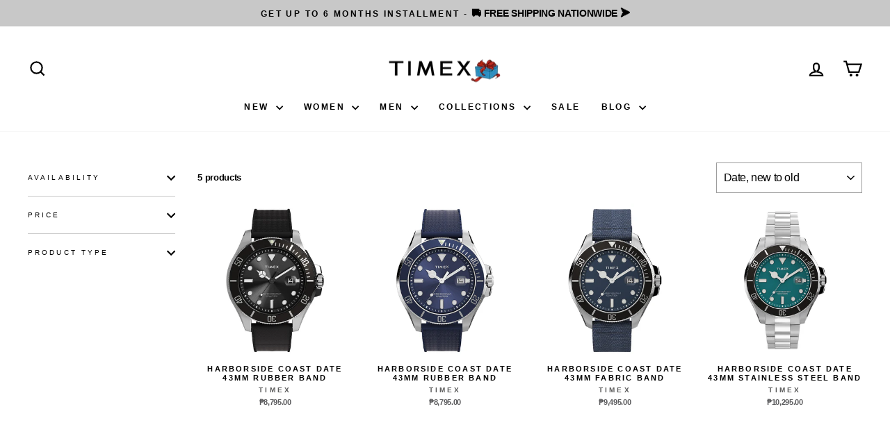

--- FILE ---
content_type: application/javascript
request_url: https://timex.ph/apps/sap/1768871541/api/2/XgtcGhpbGlwcGluZXMubXlzaG9waWZ5LmNvbQ==dGltZ.js
body_size: 17918
content:
window.tdfEventHub.TriggerEventOnce('data_app2',{"offers":{"1":{"135830":{"discount":{"type_id":1,"value":20},"id":135830,"label":"20% Off","message":"20% Off","product_groups":[{"ids":[9072740172029,9068804538621,9052254208253,9038190149885,9038190117117,9016782520573,9016782487805,9016782455037,9016782389501,8971328749821,8971328717053,8971328651517,8971328618749,8971328454909,8971328422141,8971328356605,8971327963389,8971327734013,8971327701245,8971327635709,8971327602941,8971327504637,8971327471869,8971327406333,8971327373565,8971327340797,8971327308029,8971327242493,8971327209725,8971327078653,8971327013117,8971326947581,8971326849277,8971326488829,8971326423293,8971326324989,8971326292221,8971326226685,8971325997309,8971325964541,8971325899005,8971325866237,8971325702397,8971325571325,8971325505789,8971325473021,8971325407485,8971325374717,8971325341949,8971325243645,8971325178109,8971325145341,8971325079805,8971324686589,8971324653821,8881265934589,8881265836285,8881265803517,8881265770749,8881265737981,8881265705213,8881265672445,8881265574141,8881265541373,8881265475837,8881265410301,8881265279229,8881265213693,8881265180925,8878384611581,8878384578813,8878384513277,8878384480509,8878384414973,8830324244733,8830324015357,8830323982589,8830323687677,8830323654909,8830323622141,8830323359997,8830323327229,8830323261693,8830323065085,8830322999549,8830322344189,8830322213117,8830322180349,8830322082045,8830322016509,8830321950973,8830321819901,8830321754365,8830321492221,8830321000701,8830320902397,8830320443645,8830320378109,8830319952125,8825476808957,8825476743421,8825476710653,8762296795389,8762296762621,8744225341693,8732421030141,8732420997373,8732420800765,8732420505853,8732420440317,8732420407549,8732420374781,8732420309245,8732420210941,8732420145405,8732420079869,8732420047101,8732419981565,8732419719421,8732419621117,8732419490045,8732419457277,8732419391741,8732419293437,8732419260669,8732419064061,8732418965757,8732418900221,8732418867453,8732418769149,8732418670845,8732418408701,8732418277629,8732418212093,8732418113789,8732418081021,8732418048253,8732417949949,8732417917181,8732417851645,8732417786109,8732417720573,8732417655037,8732417523965,8732417491197,8732417458429,8732417392893,8732417327357,8732417294589,8732417229053,8732417163517,8732417097981,8732417065213,8732416835837,8732416770301,8732416737533,8732416671997,8732416639229,8732416573693,8732416475389,8732416442621,8712694169853,8712693809405,8712693711101,8712691482877,8712691220733,8712691122429,8712690958589,8712690893053,8712690761981,8712690598141,8712690073853,8712689942781,8712689647869,8712689352957,8665919717629,8611166159101,8536692162813,8536692064509,8536691769597,8536691671293,8536691212541,8536690688253,8514484470013,8514484437245,8514484011261,8514483880189,8514483847421,8514483814653,8514483781885,8514483716349,8514483683581,8514483650813,8514483585277,8514483126525,8514482897149,8514482635005,8514482471165,8315974516989,8315974451453,8251406024957,8251405992189,8251405861117,8220463268093,8220463235325,8220463202557,8220462874877,8220462842109,8220462711037,8220462579965,8220462547197,8220462481661,8220462448893,8220462383357,8220462350589,8220462317821,8220462088445,8220462055677,8186299416829,8186299023613,8186298990845,8186298761469,8186298728701,8186298663165,8167578730749,8167578140925,8152581243133,8116545454333,8116545290493,8116545159421,8116545093885,8079717007613,8079716974845,8079716745469,8079716679933,8079716385021,8079716024573,8079715827965,8079715762429,8079715729661,8079715598589,8079715565821,8079715369213,7942243254525,7942242074877,7942241517821,7942241386749,7942238699773,7942238175485,7942237946109,7942237454589,7942236963069,7942236930301,7942236864765,7942236635389,7942235160829,7919748448509,7919748415741,7686949175549,7686949142781,7686703153405,7686703055101,7686701744381,7686701351165,7686699811069,7686699188477,7638078619901,7638078456061,7089282515096,7089282285720,7089281794200,7089281040536,7089280975000,6971045576856,6567211958424,6167177134232,6167169269912,6167164453016,6167163011224,6167162421400,6167161995416,6167160586392,6167160422552,6167160324248,6167159996568,6167157702808,6167157342360,6167156949144,6167150166168,8699102331133],"type_id":3}],"trigger":{"schedule_ids":[509461,509819,509820]}}},"3":{"70557":{"discount":{"type_id":0,"value":null},"display_id":5,"id":70557,"message":"Perfect Pair - Couple Watch","place_id":0,"product_groups":[{"ids":[6167147217048],"type_id":2},{"ids":[6167147544728],"type_id":2}],"trigger":{}},"70558":{"discount":{"type_id":0,"value":null},"display_id":5,"id":70558,"message":"Perfect Pair - Couple Watch","place_id":0,"product_groups":[{"ids":[6167147282584],"type_id":2},{"ids":[6167147643032],"type_id":2}],"trigger":{}},"70562":{"discount":{"type_id":0,"value":null},"display_id":5,"id":70562,"message":"Perfect Pair - Couple Watch","place_id":0,"product_groups":[{"ids":[6167146922136],"type_id":2},{"ids":[6167146954904],"type_id":2}],"trigger":{}}}},"settings":{"10":{},"11":{"c_cs":".tdf_label_v3{ padding:4px !important; }"},"2":{"coa":1},"3":{"coa":1},"4":{"use_default":2},"6":{"coa":1,"d_mode":0,"discount_widget":true,"enable_cart_code":true,"enable_gift_popup":true,"extra_scopes":"write_price_rules","ribbon_place_id":3,"sale_place_id":1},"7":{"currency":"PHP","currency_format":"₱{{amount}}","id":9963,"js":"data.settings[6].gift_multi = 1; \nsl9.label.main.addLabel = function() {\nvar typeOther = sl9.struct.consta.SettingTypeOther;\nvar placeID = sl9.main.GetData('settings', typeOther, 'ribbon_place_id');\nvar minImgH = sl9.main.GetData('settings', typeOther, 'label_min_img_h') || 80;\nvar selector = sl9.main.GetData('settings', typeOther, 'label_sel') || 'img,._custom_theme_img,.grid-product__image-mask,.snize-item,.snize-overhidden,picture';\nvar placeCla = '',\nhorizon = 'left';\nswitch (placeID) {\ncase 2:\ncase 3:\ncase 4:\ncase 5:\nplaceCla = 'tdf_label_v tdf_label_v' + placeID;\nbreak;\ncase 1:\nplaceCla = 'tdf_ribbon tdf_ribbon_right';\nhorizon = 'right';\nbreak;\ndefault:\nplaceCla = 'tdf_ribbon';\nbreak;\n}\nvar genStyle = function ($img) {\nvar h = $img.innerHeight(),\nw = $img.innerWidth(),\ns = h \u003e w ? w : h;\nif (s \u003e 700 || s \u003c 120) {\nvar $p = $img.parent();\nh = $p.innerHeight(), w = $p.innerWidth(),\ns = h \u003e w ? w : h;\n}\nif (s \u003e 400) {\ns = 400;\n}\nif (s \u003c 200) {\ns = 200;\n}\nvar r = s / 200,\nds = parseInt(75 * r),\nst = parseInt(19 * r),\nsl = parseInt(-21 * r),\nsw = parseInt(100 * r),\nslineh = parseInt(20 * r),\nsfonts = parseInt(10 * r);\nvar stl = 'width:' + sw + 'px;top:' + st + 'px;' + horizon + ':' + sl + 'px;line-height:' + slineh + 'px;font-size:' + sfonts + 'px';\nreturn {\ndiv: 'style=\"width:' + ds + 'px;height:' + ds + 'px\"',\nspan: 'style=\"' + stl + '\"',\nstl: stl\n};\n};\njQuery('.tdf_label').remove();\njQuery('body').find('a[href*=\"/products/\"],.fakea[href*=\"/products/\"]').each(function () {\nvar $a = jQuery(this),\naction = $a.closest('form').attr('action');\nif (action \u0026\u0026 (action.indexOf('/cart') != -1 || action.indexOf('/checkout') != -1)) {\nreturn;\n}\nvar href = $a.attr('href');\nif (href.indexOf('.shopify.com') != -1) {\nreturn;\n}\nif ($a.closest('.slideshow').length) {\nreturn;\n}\nvar handle = sl9.nfec.platform.current.product.GetHandleFromHref(href);\nvar product = sl9.nfec.manager.product.FindByHandle(handle);\nif (!product) {\nreturn;\n}\nvar vid = parseInt($a.data('vid'));\nvar message = sl9.label.main.Data[product.id];\nvar variant = product.variants[0];\nif (vid) {\nvariant = product.getVariantByID(vid);\n}\nif (!message) {\nvar discountable = sl9.nfec.manager.discountable.Get(product.id, vid);\nif (!discountable) {\nreturn;\n}\n\nmessage = sl9.common.tpl.Render(sl9.label.discountablehtm, {\nproduct: product,\nvariant: variant,\ndiscountable: discountable,\n});\n}\nvar price = sl9.nfec.util.tpl.ToCurrency(variant.display_price());\nmessage = message.replace('{price}', price);\nvar $img = $a.find(selector);\nvar isFake;\nif (!$img.length) {\nif ($a.hasClass('tdf_img_parent')) {\n$img = $a.find('.tdf_img_fake');\nisFake = true;\n} else {\nvar $p = $a.closest('.ais-infinite-hits--item');\nif (!$p.length) {\n$p = $a.parent();\n$img = $p.find('img');\n} else {\n$img = $p.find('.ais-hit--picture');\n}\nif (!$img.length) {\nreturn;\n}\n\n}\n}\nvar $maxImg, maxH = 0;\n$img.each(function () {\nvar $els = jQuery(this);\nvar h = $els.innerHeight();\nif ($els.css('opacity') === '0' || $els.parent().css('opacity') === '0') {\nreturn;\n}\nif (h \u003e maxH) {\n$maxImg = $els;\nmaxH = h;\n}\n});\nif (!isFake \u0026\u0026 maxH \u003c minImgH) {\nreturn\n}\nvar $parent = $maxImg.hasClass('tdf_vertical_img') ? $maxImg : $maxImg.parent();\n\nif (!isFake) {\nif ($parent.innerHeight() \u003c 0.9 * maxH) {\n$parent = $parent.parent();\nif ($parent.innerHeight() \u003c 0.9 * maxH) {\nreturn;\n}\nif ($parent.innerHeight() \u003e 1.4 * maxH) {\nreturn;\n}\n}\n}\n\nvar papo = $parent.css('position');\nif (!papo || papo == 'static') {\n$parent.css('position', 'relative');\n}\nvar style = {};\nif (placeID \u003c 2) {\nstyle = genStyle($maxImg);\n}\n$parent.closest('.grid__item').find('.grid-product__tag').remove();\n$parent.prepend(sl9.common.tpl.Render(sl9.label.tplhtm, {\nmessage: message,\ndiv_style: style.div,\nspan_style: style.span,\nplace_class: placeCla\n}));\nif (placeID \u003c 2) {\n$parent.find('.tdf_ribbon .tdf_money').attr('style', style.stl);\n}\n});\n};","key":"c97cb3293e9ba3b170551124c887c332","pub_domain":"timex.ph","timezone_offset":8},"8":{"add":"Add to cart","add_all":"Add selected to cart","added":"added","added_successfully":"Added successfully","apply":"Apply","buy_quantity":"Buy {quantity}","cart":"Cart","cart_discount":"cart discount","cart_discount_code":"Discount code","cart_rec":"Cart recommendation","cart_total":"Cart total","checkout":"Checkout","continue_checkout":"Continue to checkout","continue_shopping":"Continue shopping","copied":"Copied","copy":"Copy","discount":"discount","discount_cal_at_checkout":"Discounts calculated at checkout","email_no_match_code":"Customer information does not meet the requirements for the discount code","explore":"Explore","free_gift":"Free Gift","free_ship":"Free Shipping","includes":"includes","input_discount_code":"Gift card or discount code","invalid_code":"Unable to find a valid discount matching the code entered","item":"Item","items":"Items","lo_earn":"You can earn points for every purchase","lo_have":"You have {point}","lo_hi":"Hi {customer.name}","lo_join":"Join us to earn rewards today","lo_point":"point","lo_points":"points","lo_redeem":"Redeem","lo_reward_view":"View all our rewards \u003e\u003e","lo_signin":"Log in","lo_signup":"Sign up","lo_welcome":"Welcome to our Loyalty Program","m_country":"","m_custom":"","m_lang":"","m_lang_on":"","more":"More","no_thank":"No Thanks","off":"Off","product_details":"View full product details","quantity":"Quantity","replace":"Replace","ribbon_price":"ribbon_price","sale":"Sale","select_for_bundle":"Add to bundle","select_free_gift":"Select Free Gift","select_other_option":"Please select other options","sold_out":"Sold out","total_price":"Total price","view_cart":"View Cart","wholesale_discount":"Discount","wholesale_gift":"Free","wholesale_quantity":"Quantity","you_added":"You added","you_replaced":"Replaced successfully!","you_save":"Save","your_discount":"Your discount","your_price":"Your price"},"9":{"btn_bg_c":"#e1263b","btn_txt_c":"#ffffff","discount_bg_c":"#e1263b","explore_bg_c":"#262626","explore_txt_c":"#ffffff","p_bg_c":"#ffffff","p_btn_bg_2_c":"#454f5b","p_btn_bg_3_c":"#d4d6e7","p_btn_bg_c":"#e1263b","p_btn_bg_lite_c":"#d4d6e4","p_btn_txt_2_c":"#ffffff","p_btn_txt_3_c":"#637387","p_btn_txt_c":"#ffffff","p_btn_txt_lite_c":"#637381","p_discount_bg_c":"#e1263b","p_header_bg_c":"#f2f3f5","p_header_txt_bold_c":"#000000","p_header_txt_c":"#262626","p_header_txt_lite_c":"#454f5b","p_txt_bold_c":"#000000","p_txt_c":"#262626","p_txt_info_c":"#e1263b","p_txt_lite_c":"#454f5b","table_h_bg_c":"#fffff1","table_h_txt_c":"#262626","theme_type_id":"1","txt_bold_c":"#262626","txt_c":"#262626","txt_info_c":"#e1263b"}},"products":{"6167146922136":{"i":6167146922136,"t":"AB Series 3-Hand 33mm Stainless Steel Band","h":"ab-series-3-hand-33mm-stainless-steel-band-ta319","p":"s/files/1/0480/6144/8344/files/TA319.jpg","v":[{"i":44043844190461,"x":"Default","a":2870,"b":4790}]},"6167146954904":{"i":6167146954904,"t":"AB Series 3-Hand 22mm Stainless Steel Band","h":"ab-series-3-hand-22mm-stainless-steel-band-tb320","p":"s/files/1/0480/6144/8344/files/TB320.jpg","v":[{"i":44043844157693,"x":"Default","a":2795,"b":5595}]},"6167147217048":{"i":6167147217048,"t":"AB Series 3-Hand 33mm Stainless Steel Band","h":"ab-series-3-hand-33mm-stainless-steel-band-tw00a303e","p":"s/files/1/0480/6144/8344/files/TW00A303E.jpg","v":[{"i":43534616035581,"x":"Default","a":2995,"b":5995}]},"6167147282584":{"i":6167147282584,"t":"AB Series 3-Hand 33mm Stainless Steel Band","h":"ab-series-3-hand-33mm-stainless-steel-band-tw00a304e","p":"s/files/1/0480/6144/8344/files/TW00A304E.jpg","v":[{"i":44043844059389,"x":"Default","a":2995,"b":5995}]},"6167147544728":{"i":6167147544728,"t":"AB Series 3-Hand 22mm Stainless Steel Band","h":"ab-series-3-hand-22mm-stainless-steel-band-tw00b303e","p":"s/files/1/0480/6144/8344/files/TW00B303E.jpg","v":[{"i":43534615707901,"x":"Default","a":2995,"b":5995}]},"6167147643032":{"i":6167147643032,"t":"AB Series 3-Hand 22mm Stainless Steel Band","h":"ab-series-3-hand-22mm-stainless-steel-band-tw00b304e","p":"s/files/1/0480/6144/8344/files/TW00B304E.jpg","v":[{"i":43534615675133,"x":"Default","a":2995,"b":5995}]},"6167150166168":{"i":6167150166168,"t":"24H Series 3-Hand 32mm Stainless Steel Band","h":"24h-series-3-hand-32mm-stainless-steel-band-tw024hl24e","p":"s/files/1/0480/6144/8344/files/TW024HL24E.jpg","v":[{"i":37715312869528,"x":"Default Title","a":3495}]},"6167156949144":{"i":6167156949144,"t":"Expedition Rugged Core Date 43mm Resin Band","h":"expedition-rugged-core-date-43mm-resin-band-t49831","p":"s/files/1/0480/6144/8344/products/T49831.png","v":[{"i":44043842846973,"x":"Default","a":5495}]},"6167157342360":{"i":6167157342360,"t":"Expedition Field Date 39mm Leather Band","h":"expedition-field-3-hand-date-39mm-leather-band-t49870","p":"s/files/1/0480/6144/8344/products/T49870.jpg","v":[{"i":44043842683133,"x":"Default","a":5795}]},"6167157702808":{"i":6167157702808,"t":"Essex Avenue 3-Hand 25mm Leather Band","h":"essex-avenue-3-hand-25mm-leather-band-t21693","p":"s/files/1/0480/6144/8344/products/T21693-1.jpg","v":[{"i":43598581530877,"x":"Default","a":6295}]},"6167159996568":{"i":6167159996568,"t":"Expedition AnaDigi 39mm Fabric Band","h":"expedition-anadigi-39mm-fabric-band-t45181","p":"s/files/1/0480/6144/8344/products/T45181.jpg","v":[{"i":43598580908285,"x":"Default","a":6995}]},"6167160324248":{"i":6167160324248,"t":"Essex Avenue Day-Date 44mm Leather Band","h":"essex-avenue-3-hand-44mm-leather-band-tw2u15000","p":"s/files/1/0480/6144/8344/products/TW2U15000.jpg","v":[{"i":44043842355453,"x":"Default","a":6495}]},"6167160422552":{"i":6167160422552,"t":"Essex Avenue Day-Date 44mm Leather Band","h":"essex-avenue-3-hand-44mm-leather-band-tw2u14900","p":"s/files/1/0480/6144/8344/products/TW2U14900.jpg","v":[{"i":44043842322685,"x":"Default","a":6495}]},"6167160586392":{"i":6167160586392,"t":"Essex Avenue Day-Date 44mm Stainless Steel Band","h":"essex-avenue-3-hand-44mm-stainless-steel-band-tw2u14700","p":"s/files/1/0480/6144/8344/products/TW2U14700_c40c7f64-f95e-4712-ba93-7dce3afb8ea2.jpg","v":[{"i":44043842289917,"x":"Default","a":6795}]},"6167161995416":{"i":6167161995416,"t":"Fashion Stretch Bangle 3-Hand 25mm Expansion Band","h":"fashion-stretch-bangle-3-hand-25mm-expansion-band-tw2r98600","p":"s/files/1/0480/6144/8344/products/TW2R98600.jpg","v":[{"i":43598580580605,"x":"Default","a":6495}]},"6167162421400":{"i":6167162421400,"t":"G15 Series Day Date 39mm Stainless Steel Band","h":"g15-series-3-hand-day-date-39mm-stainless-steel-band-tweg1530e","p":"s/files/1/0480/6144/8344/products/TWEG1530E-1.jpg","v":[{"i":44043842060541,"x":"Default","a":4995}]},"6167163011224":{"i":6167163011224,"t":"H7 Series 3-Hand 24mm Stainless Steel Band","h":"h7-series-3-hand-24mm-stainless-steel-band-tw00h716e","p":"s/files/1/0480/6144/8344/products/TW00H716E-1.jpg","v":[{"i":43534612529405,"x":"Default","a":3295}]},"6167164453016":{"i":6167164453016,"t":"Expedition Scout Date 40mm Fabric Band","h":"expedition-scout-date-40mm-fabric-band-tw4b14200","p":"s/files/1/0480/6144/8344/products/TW4B14200.jpg","v":[{"i":44043841700093,"x":"Default","a":5995}]},"6167169269912":{"i":6167169269912,"t":"Ironman Essential 30-Lap Digital 43mm Silicone Band","h":"ironman-essential-30-lap-digital-43mm-silicone-band-tw5m14500","p":"s/files/1/0480/6144/8344/products/TW5M14500-1.jpg","v":[{"i":44043840782589,"x":"Default","a":5995}]},"6167177134232":{"i":6167177134232,"t":"TL87 Series 3-Hand 28mm Stainless Steel Band","h":"tl87-series-3-hand-28mm-stainless-steel-band-tw0tl8705e","p":"s/files/1/0480/6144/8344/files/TW0TL8705E.jpg","v":[{"i":37715416449176,"x":"Default Title","a":2995}]},"6567211958424":{"i":6567211958424,"t":"G184 Series Multifunction 43mm Stainless Steel Band","h":"g184-series-multifunction-43mm-stainless-steel-band-tweg18406e","p":"s/files/1/0480/6144/8344/products/TWEG18406E-01.jpg","v":[{"i":44043838882045,"x":"Default","a":5995}]},"6971045576856":{"i":6971045576856,"t":"T13 Series 3-Hand 39mm Stainless Steel Band","h":"t13-series-3-hand-39mm-stainless-steel-band-tw000t135e","p":"s/files/1/0480/6144/8344/files/TW000T135E-5.jpg","v":[{"i":40785165058200,"x":"Default Title","a":3495}]},"7089280975000":{"i":7089280975000,"t":"North Field Post 41 3-Hand Solar Powered 41mm Leather Band","h":"north-field-post-41-3-hand-solar-powered-41mm-leather-band-tw2v03600","p":"s/files/1/0480/6144/8344/products/TW2V03600_front.jpg","v":[{"i":41190777553048,"x":"Default Title","a":11295}]},"7089281040536":{"i":7089281040536,"t":"North Field Post 41 Date Solar Powered 41mm Fabric Band","h":"north-field-post-41-date-solar-powered-41mm-fabric-band-tw2v03700","p":"s/files/1/0480/6144/8344/products/TW2V03700_front.jpg","v":[{"i":41190777651352,"x":"Default Title","a":11295}]},"7089281794200":{"i":7089281794200,"t":"Chicago Chronograph 45mm Stainless Steel Band","h":"chicago-chronograph-45mm-stainless-steel-band-tw2v01600","p":"s/files/1/0480/6144/8344/files/TW2V01600.jpg","v":[{"i":41190778699928,"x":"Default Title","a":10795}]},"7089282285720":{"i":7089282285720,"t":"Asheville 2-Hand 34mm Metal Band","h":"asheville-2-hand-34mm-metal-band-tw2v02800","p":"s/files/1/0480/6144/8344/files/TW2V02800_477efbb5-e920-43ae-9b6d-21240b4d65f7.jpg","v":[{"i":41190779388056,"x":"Default Title","a":8795}]},"7089282515096":{"i":7089282515096,"t":"Dgtl Digital 42mm Resin Band","h":"dgtl-digital-42mm-resin-band-tw5m41200","p":"s/files/1/0480/6144/8344/files/TW5M41200.jpg","v":[{"i":41190779650200,"x":"Default Title","a":3495}]},"7638078456061":{"i":7638078456061,"t":"Analog 3-Hand 40mm Stainless Steel Band","h":"analog-3-hand-40mm-stainless-steel-band-tw00ntd05e","p":"s/files/1/0480/6144/8344/products/TW00NTD05E.jpg","v":[{"i":42683636318461,"x":"Default Title","a":3495}]},"7638078619901":{"i":7638078619901,"t":"Classic Analog 3-Hand 39mm Leather Band","h":"analog-3-hand-39mm-leather-band-tw00ntd14e","p":"s/files/1/0480/6144/8344/products/TW00NTD14E.jpg","v":[{"i":42683638481149,"x":"Default Title","a":2995}]},"7686699188477":{"i":7686699188477,"t":"Expedition North Tide-Tem-Compass  43mm Fabric Band","h":"exp-north-tide-temp-43mm-fabric-band-tw2v03900","p":"s/files/1/0480/6144/8344/products/TW2V03900.jpg","v":[{"i":42860926468349,"x":"Default Title","a":16295}]},"7686699811069":{"i":7686699811069,"t":"Waterbury Diver Automatic  40mm Leather Band","h":"waterbury-diver-auto-40mm-leather-band-tw2v24700","p":"s/files/1/0480/6144/8344/products/TW2V24700.jpg","v":[{"i":43534605156605,"x":"Default Title","a":17995}]},"7686701351165":{"i":7686701351165,"t":"Waterbury Traditional Chronograph 39mm Leather Band","h":"waterbury-trad-chronograph-39mm-leather-band-tw2v28600","p":"s/files/1/0480/6144/8344/products/TW2V28600.jpg","v":[{"i":42860928336125,"x":"Default Title","a":12795}]},"7686701744381":{"i":7686701744381,"t":"Q Timex Diver Date 38mm Rubber Band","h":"q-diver-date-38mm-rubber-band-tw2v32000","p":"s/files/1/0480/6144/8344/products/TW2V32000.jpg","v":[{"i":42860928696573,"x":"Default Title","a":11795}]},"7686703055101":{"i":7686703055101,"t":"Ironman Classic 30 Full Digital 45mm Resin Band","h":"im-classic-30-full-digital-45mm-resin-band-tw5m48400","p":"s/files/1/0480/6144/8344/products/TW5M48400.jpg","v":[{"i":42860930367741,"x":"Default Title","a":4795}]},"7686703153405":{"i":7686703153405,"t":"Ironman Classic 30 Full Digital 45mm Resin Band","h":"im-classic-30-full-digital-45mm-resin-band-tw5m48600","p":"s/files/1/0480/6144/8344/products/TW5M48600.jpg","v":[{"i":42860930466045,"x":"Default Title","a":4995}]},"7686949142781":{"i":7686949142781,"t":"Q Timex Diver GMT  38mm Stainless Steel Band","h":"q-diver-gmt-38mm-stainless-steel-band-tw2v38000","p":"s/files/1/0480/6144/8344/products/TW2V38000.jpg","v":[{"i":42861390528765,"x":"Default Title","a":14995}]},"7686949175549":{"i":7686949175549,"t":"Q Timex Diver GMT  38mm Stainless Steel Band","h":"q-diver-gmt-38mm-stainless-steel-band-tw2v38100","p":"s/files/1/0480/6144/8344/products/TW2V38100.jpg","v":[{"i":42861390561533,"x":"Default Title","a":14995}]},"7919748415741":{"i":7919748415741,"t":"Ironman Rugged 30 Full Digital 44mm Resin Band","h":"im-rugged-30-full-digital-44mm-resin-band-t5k793","p":"s/files/1/0480/6144/8344/products/T5K793.jpg","v":[{"i":43471151169789,"x":"Default Title","a":6495}]},"7919748448509":{"i":7919748448509,"t":"Southview Multi Multifunction 41mm Leather Band","h":"southview-multi-multifunction-41mm-leather-band-tw2r29100","p":"s/files/1/0480/6144/8344/products/TW2R29100_1.jpg","v":[{"i":43471151202557,"x":"Default Title","a":7495}]},"7942236635389":{"i":7942236635389,"t":"Waterbury Dive Chronograph 41mm Stainless Steel Band","h":"waterbury-dive-chronograph-41mm-stainless-steel-band-tw2v42400","p":"s/files/1/0480/6144/8344/products/TW2V42400.jpg","v":[{"i":43531198988541,"x":"Default Title","a":16295}]},"7942236864765":{"i":7942236864765,"t":"Q Timex Chronograph 40mm Stainless Steel Band","h":"q-timex-chronograph-40mm-stainless-steel-band-tw2v42600","p":"s/files/1/0480/6144/8344/products/TW2V42600.jpg","v":[{"i":43531199283453,"x":"Default Title","a":15295}]},"7942236930301":{"i":7942236930301,"t":"Q Timex Chronograph 40mm Leather Band","h":"q-timex-chronograph-40mm-leather-band-tw2v42700","p":"s/files/1/0480/6144/8344/products/TW2V42700.jpg","v":[{"i":43531199348989,"x":"Default Title","a":14295}]},"7942236963069":{"i":7942236963069,"t":"Q Timex Chronograph 40mm Leather Band","h":"q-timex-chronograph-40mm-leather-band-tw2v42800","p":"s/files/1/0480/6144/8344/products/TW2V42800.jpg","v":[{"i":43531199381757,"x":"Default Title","a":14295}]},"7942237454589":{"i":7942237454589,"t":"Timex Standard Multifunction 41mm Fabric Band","h":"timex-standard-multifunction-41mm-fabric-band-tw2v43800","p":"s/files/1/0480/6144/8344/products/TW2V43800.jpg","v":[{"i":43531200037117,"x":"Default Title","a":8795}]},"7942237946109":{"i":7942237946109,"t":"Marlin® Automatic 3-Hand 40mm Leather Band","h":"marlin®-automatic-3-hand-40mm-leather-band-tw2v44600","p":"s/files/1/0480/6144/8344/products/TW2V44600.jpg","v":[{"i":43531200561405,"x":"Default Title","a":17995}]},"7942238175485":{"i":7942238175485,"t":"Adorn With Crystals 2-Hand 32mm Metal Band","h":"adorn-with-crystals-3-hand-32mm-metal-band-tw2v45000","p":"s/files/1/0480/6144/8344/products/TW2V45000.jpg","v":[{"i":43531200823549,"x":"Default Title","a":7995}]},"7942238699773":{"i":7942238699773,"t":"Legacy 3-Hand 34mm Stainless Steel Band","h":"legacy-3-hand-34mm-stainless-steel-band-tw2v45600","p":"s/files/1/0480/6144/8344/products/TW2V45600.jpg","v":[{"i":43531201609981,"x":"Default Title","a":11495}]},"7942241386749":{"i":7942241386749,"t":"Timex x UFC Pro Day-Date 45mm Rubber Band","h":"timex-ufc-pro-day-date-45mm-rubber-band-tw2v57300","p":"s/files/1/0480/6144/8344/products/TW2V57300.jpg","v":[{"i":43531205411069,"x":"Default Title","a":11295}]},"7942241517821":{"i":7942241517821,"t":"Expedition® Gallatin Date 44mm Rubber Band","h":"expedition®-gallatin-date-44mm-rubber-band-tw4b25400","p":"s/files/1/0480/6144/8344/products/TW4B25400.jpg","v":[{"i":43531205574909,"x":"Default Title","a":5795}]},"7942242074877":{"i":7942242074877,"t":"Timex UFC Core Shock Digital 45mm Resin Band","h":"timex-ufc-core-shock-digital-45mm-resin-band-tw4b27500","p":"s/files/1/0480/6144/8344/products/TW4B27500.jpg","v":[{"i":43531206230269,"x":"Default Title","a":4795}]},"7942243254525":{"i":7942243254525,"t":"Timex x Pan Am Chronograph 42mm Leather Band","h":"timex-x-pan-am-chronograph-42mm-leather-band-twg030000","p":"s/files/1/0480/6144/8344/products/TWG030000.jpg","v":[{"i":43531207803133,"x":"Default Title","a":15295}]},"8079715369213":{"i":8079715369213,"t":"Main Street 3-Hand 25mm Stainless Steel Band","h":"main-street-3-hand-25mm-stainless-steel-band-tw2v69600","p":"s/files/1/0480/6144/8344/files/TW2V69600.jpg","v":[{"i":43912896512253,"x":"Default Title","a":6495}]},"8079715565821":{"i":8079715565821,"t":"Q Timex Gmt Chronograph 40mm Stainless Steel Band","h":"q-timex-gmt-chrono-multifunction-40mm-stainless-steel-band-tw2v69900","p":"s/files/1/0480/6144/8344/files/TW2V69900.jpg","v":[{"i":43912896905469,"x":"Default Title","a":16495}]},"8079715598589":{"i":8079715598589,"t":"Q Timex GMT Chronograph 40mm Rubber Band","h":"q-timex-gmt-chrono-multifunction-40mm-rubber-band-tw2v70200","p":"s/files/1/0480/6144/8344/files/TW2V70200.jpg","v":[{"i":43912896938237,"x":"Default Title","a":14995}]},"8079715729661":{"i":8079715729661,"t":"Standard Diver 3-Hand 43mm Resin Band","h":"standard-diver-3-hand-43mm-resin-band-tw2v71800","p":"s/files/1/0480/6144/8344/files/TW2V71800.jpg","v":[{"i":43912897069309,"x":"Default Title","a":9495}]},"8079715762429":{"i":8079715762429,"t":"Standard Chronograph 43mm Resin Band","h":"standard-chrono-multifunction-43mm-resin-band-tw2v71900","p":"s/files/1/0480/6144/8344/files/TW2V71900.jpg","v":[{"i":43912897102077,"x":"Default Title","a":13295}]},"8079715827965":{"i":8079715827965,"t":"Harborside Coast Automatic Date 43mm Stainless Steel Band","h":"harborside-coast-date-43mm-stainless-steel-band-tw2v72100","p":"s/files/1/0480/6144/8344/files/TW2V72100.jpg","v":[{"i":43912897233149,"x":"Default Title","a":16995}]},"8079716024573":{"i":8079716024573,"t":"Waterbury Traditional Chronograph 42mm Leather Band","h":"waterbury-trad-multifunction-42mm-leather-band-tw2v73900","p":"s/files/1/0480/6144/8344/files/TW2V73900.jpg","v":[{"i":43912897462525,"x":"Default Title","a":12795}]},"8079716385021":{"i":8079716385021,"t":"Timex 80 Digital 34mm Resin Band","h":"timex-80-digital-34mm-resin-band-tw2v74600","p":"s/files/1/0480/6144/8344/files/TW2V74600.jpg","v":[{"i":43912897757437,"x":"Default Title","a":7995}]},"8079716679933":{"i":8079716679933,"t":"Acadia Date 42mm Fabric Band","h":"acadia-date-42mm-fabric-band-tw4b26300","p":"s/files/1/0480/6144/8344/files/TW4B26300.jpg","v":[{"i":43912898609405,"x":"Default Title","a":5495}]},"8079716745469":{"i":8079716745469,"t":"Acadia Date 42mm Fabric Band","h":"acadia-date-42mm-fabric-band-tw4b26500","p":"s/files/1/0480/6144/8344/files/TW4B26500.jpg","v":[{"i":43912898674941,"x":"Default Title","a":5495}]},"8079716974845":{"i":8079716974845,"t":"Activity and Step Tracker Digital 40mm Rubber Band","h":"ironman-activity-digital-40mm-rubber-band-tw5m55600","p":"s/files/1/0480/6144/8344/files/TW5M55600.jpg","v":[{"i":44043837145341,"x":"Default","a":3995}]},"8079717007613":{"i":8079717007613,"t":"Activity and Step Tracker Digital 40mm Rubber Band","h":"ironman-activity-digital-40mm-rubber-band-tw5m55700","p":"s/files/1/0480/6144/8344/files/TW5M55700.jpg","v":[{"i":44043837079805,"x":"Default","a":3995}]},"8116545093885":{"i":8116545093885,"t":"Tl87 Series 3-Hand 28mm Stainless Steel Band","h":"tl87-series-3-hand-28mm-stainless-steel-band-tw00ntd22e","p":"s/files/1/0480/6144/8344/files/TW00NTD22E_7290a3f8-cad9-4062-87ff-7c754be3192f.jpg","v":[{"i":44043836817661,"x":"Default","a":3995}]},"8116545159421":{"i":8116545159421,"t":"Tl-87S-1 Series 3-Hand 28mm Stainless Steel Band","h":"tl-87s-1-series-3-hand-28mm-stainless-steel-band-tw00ntd25e","p":"s/files/1/0480/6144/8344/files/TW00NTD25E.jpg","v":[{"i":44007063290109,"x":"Default","a":3795}]},"8116545290493":{"i":8116545290493,"t":"24H-1 Series 3-Hand 32mm Stainless Steel Band","h":"24h-1-series-3-hand-32mm-stainless-steel-band-tw00ntd29e","p":"s/files/1/0480/6144/8344/files/TW00NTD29E_f63c5f63-753e-4f36-a9a3-716cac023937.jpg","v":[{"i":44043836752125,"x":"Default","a":4495}]},"8116545454333":{"i":8116545454333,"t":"Tg65-1 Series 3-Hand 39mm Stainless Steel Band","h":"tg65-1-series-3-hand-39mm-stainless-steel-band-tw00ntd32e","p":"s/files/1/0480/6144/8344/files/TW00NTD32E.jpg","v":[{"i":44007063585021,"x":"Default","a":3995}]},"8152581243133":{"i":8152581243133,"t":"Timex Ufc Pro Automatic 3-Hand 45mm Stainless Steel Band","h":"timex-ufc-pro-automatic-3-hand-45mm-stainless-steel-band-tw2v86500","p":"s/files/1/0480/6144/8344/files/TW2V86500.jpg","v":[{"i":44092425044221,"x":"Default","a":26795}]},"8167578140925":{"i":8167578140925,"t":"Benedict Day-Date 39mm Stainless Steel Band","h":"benedict-day-date-39mm-stainless-steel-band-tw00ntd55e","p":"s/files/1/0480/6144/8344/files/TW00NTD55E_97889d5e-efb4-4b7a-bcee-1490ccc41152.jpg","v":[{"i":44144845127933,"x":"Default","a":4995}]},"8167578730749":{"i":8167578730749,"t":"Discoverer Multifunction 43mm Stainless Steel Band","h":"discoverer-multifunction-43mm-stainless-steel-band-tw00ntd62e","p":"s/files/1/0480/6144/8344/files/TW00NTD62E_815c34f4-c133-4b38-8638-a2822335f888.jpg","v":[{"i":44144845717757,"x":"Default","a":4995}]},"8186298663165":{"i":8186298663165,"t":"Standard x Peanuts 3-Hand 40mm Leather Band","h":"standard-x-peanuts-3-hand-40mm-leather-band-tw2v61200","p":"s/files/1/0480/6144/8344/files/TW2V61200.jpg","v":[{"i":44200140013821,"x":"Default","a":7795}]},"8186298728701":{"i":8186298728701,"t":"Marlin Quartz Chronograph 40mm Leather Band","h":"marlin-quartz-chronograph-40mm-leather-band-tw2w10100","p":"s/files/1/0480/6144/8344/files/TW2W10100.jpg","v":[{"i":44200140079357,"x":"Default","a":13495}]},"8186298761469":{"i":8186298761469,"t":"Marlin Quartz Chronograph 40mm Leather Band","h":"marlin-quartz-chronograph-40mm-leather-band-tw2w10200","p":"s/files/1/0480/6144/8344/files/TW2W10200.jpg","v":[{"i":44200140112125,"x":"Default","a":13495}]},"8186298990845":{"i":8186298990845,"t":"Expedition North® Slack Tide  41mm Leather Band","h":"expedition-north®-slack-tide-chronograph-41mm-leather-band-tw2w21900","p":"s/files/1/0480/6144/8344/files/TW2W21900.jpg","v":[{"i":44200140341501,"x":"Default","a":17495}]},"8186299023613":{"i":8186299023613,"t":"Expedition North® Slack Tide  41mm Resin Band","h":"expedition-north®-slack-tide-41mm-resin-band-tw2w22000","p":"s/files/1/0480/6144/8344/files/TW2W22000.jpg","v":[{"i":44200140374269,"x":"Default","a":17495}]},"8186299416829":{"i":8186299416829,"t":"Timex® Ironman® Classic 30 Digital 45mm Resin Band","h":"timex®-ironman®-classic-30-digital-43mm-resin-band-tw5m46100","p":"s/files/1/0480/6144/8344/files/TW5M46100.jpg","v":[{"i":44200140767485,"x":"Default","a":4795}]},"8220462055677":{"i":8220462055677,"t":"Timex Ufc Pro 30Th Anniversary Multifunction 44mm Resin Band","h":"timex-ufc-pro-30th-anniversary-multifunction-44mm-resin-band-tw2v90200","p":"s/files/1/0480/6144/8344/files/TW2V90200.jpg","v":[{"i":44288319324413,"x":"Default","a":16295}]},"8220462088445":{"i":8220462088445,"t":"Harborside Coast Date 43mm Stainless Steel Band","h":"harborside-coast-date-43mm-stainless-steel-band-tw2v91900","p":"s/files/1/0480/6144/8344/files/TW2V91900.jpg","v":[{"i":44288319357181,"x":"Default","a":10295}]},"8220462317821":{"i":8220462317821,"t":"Chicago Chronograph 45mm Stainless Steel Band","h":"chicago-chronograph-45mm-leather-band-tw2w13300","p":"s/files/1/0480/6144/8344/files/TW2W13300.jpg","v":[{"i":44288319553789,"x":"Default","a":12295}]},"8220462350589":{"i":8220462350589,"t":"Essex Avenue Date 44mm Stainless Steel Band","h":"essex-avenue-date-44mm-stainless-steel-band-tw2w13800","p":"s/files/1/0480/6144/8344/files/TW2W13800.jpg","v":[{"i":44288319586557,"x":"Default","a":8795}]},"8220462383357":{"i":8220462383357,"t":"Essex Avenue Date 44mm Stainless Steel Band","h":"essex-avenue-date-44mm-stainless-steel-band-tw2w13900","p":"s/files/1/0480/6144/8344/files/TW2W13900.jpg","v":[{"i":44288319619325,"x":"Default","a":8995}]},"8220462448893":{"i":8220462448893,"t":"Waterbury Traditional Day-Date 39mm Stainless Steel Band","h":"waterbury-traditional-day-date-39mm-stainless-steel-band-tw2w14800","p":"s/files/1/0480/6144/8344/files/TW2W14800.jpg","v":[{"i":44288319684861,"x":"Default","a":13995}]},"8220462481661":{"i":8220462481661,"t":"Modern Easy Reader 3-Hand 32mm Leather Band","h":"modern-easy-reader-3-hand-32mm-leather-band-tw2w15700","p":"s/files/1/0480/6144/8344/files/TW2W15700.jpg","v":[{"i":44288319717629,"x":"Default","a":6795}]},"8220462547197":{"i":8220462547197,"t":"Expedition North® Ridge Multifunction 42mm Leather Band","h":"expedition-north®-ridge-multifunction-42mm-leather-band-tw2w16000","p":"s/files/1/0480/6144/8344/files/TW2W16000.jpg","v":[{"i":44288319783165,"x":"Default","a":11995}]},"8220462579965":{"i":8220462579965,"t":"Expedition North® Ridge Multifunction 42mm Leather Band","h":"expedition-north®-ridge-multifunction-42mm-leather-band-tw2w16100","p":"s/files/1/0480/6144/8344/files/TW2W16100.jpg","v":[{"i":44288319815933,"x":"Default","a":11995}]},"8220462711037":{"i":8220462711037,"t":"Main Street 3-Hand 25mm Stainless Steel Band","h":"main-street-3-hand-25mm-stainless-steel-band-tw2w18800","p":"s/files/1/0480/6144/8344/files/TW2W18800.jpg","v":[{"i":44288319947005,"x":"Default","a":7295}]},"8220462842109":{"i":8220462842109,"t":"Waterbury Standard Date 40mm Leather Band","h":"waterbury-standard-date-40mm-leather-band-tw2w20600","p":"s/files/1/0480/6144/8344/files/TW2W20600.jpg","v":[{"i":44288320078077,"x":"Default","a":10495}]},"8220462874877":{"i":8220462874877,"t":"Waterbury Standard Date 40mm Leather Band","h":"waterbury-standard-date-40mm-leather-band-tw2w20800","p":"s/files/1/0480/6144/8344/files/TW2W20800.jpg","v":[{"i":44288320110845,"x":"Default","a":10495}]},"8220463202557":{"i":8220463202557,"t":"Timex Ironman Adrenaline Date 46.5mm Acetate Band","h":"timex-ironman-adrenaline-date-46-5mm-acetate-band-tw5m57800","p":"s/files/1/0480/6144/8344/files/TW5M57800.jpg","v":[{"i":44288320438525,"x":"Default","a":9795}]},"8220463235325":{"i":8220463235325,"t":"Timex Ironman Adrenaline Date 46.5mm Acetate Band","h":"timex-ironman-adrenaline-date-46-5mm-acetate-band-tw5m57900","p":"s/files/1/0480/6144/8344/files/TW5M57900.jpg","v":[{"i":44288320471293,"x":"Default","a":9795}]},"8220463268093":{"i":8220463268093,"t":"Timex Ironman Adrenaline Date 46.5mm Acetate Band","h":"timex-ironman-adrenaline-date-46-5mm-acetate-band-tw5m58000","p":"s/files/1/0480/6144/8344/files/TW5M58000.jpg","v":[{"i":44288320504061,"x":"Default","a":9795}]},"8251405861117":{"i":8251405861117,"t":"Q Timex 3-Hand 36mm Stainless Steel Band","h":"q-timex-3-hand-36mm-stainless-steel-band-tw2w10500","p":"s/files/1/0480/6144/8344/files/TW2W10500.jpg","v":[{"i":44391842611453,"x":"Default","a":13995}]},"8251405992189":{"i":8251405992189,"t":"Ariana 3-Hand 36mm Stainless Steel Band","h":"ariana-3-hand-36mm-stainless-steel-band-tw2w17600","p":"s/files/1/0480/6144/8344/files/TW2W17600.jpg","v":[{"i":44391842808061,"x":"Default","a":13995}]},"8251406024957":{"i":8251406024957,"t":"Ariana 3-Hand 36mm Stainless Steel Band","h":"ariana-3-hand-36mm-stainless-steel-band-tw2w17700","p":"s/files/1/0480/6144/8344/files/TW2W17700.jpg","v":[{"i":44391842840829,"x":"Default","a":13995}]},"8315974451453":{"i":8315974451453,"t":"Transcend Gift Set 3-Hand 31mm Stainless Steel Band","h":"transcend-gift-set-3-hand-31mm-stainless-steel-band-twg063900","p":"s/files/1/0480/6144/8344/files/TWG063900.jpg","v":[{"i":44617099706621,"x":"Default","a":10795}]},"8315974516989":{"i":8315974516989,"t":"Transcend Gift Set 3-Hand 31mm Stainless Steel Band","h":"transcend-gift-set-3-hand-31mm-stainless-steel-band-twg064100","p":"s/files/1/0480/6144/8344/files/TWG064100.jpg","v":[{"i":44617099772157,"x":"Default","a":10795}]},"8514482471165":{"i":8514482471165,"t":"Q Timex Date 39mm Leather Band","h":"q-timex-date-39mm-leather-band-tw2v69500","p":"s/files/1/0480/6144/8344/files/TW2V69500.jpg","v":[{"i":45099367301373,"x":"Default","a":12295}]},"8514482635005":{"i":8514482635005,"t":"Marlin 3-Hand 40mm Leather Band","h":"marlin-3-hand-40mm-leather-band-tw2w33800","p":"s/files/1/0480/6144/8344/files/TW2W33800.jpg","v":[{"i":45099367792893,"x":"Default","a":17995}]},"8514482897149":{"i":8514482897149,"t":"Expedition North Date 43mm Stainless Steel Band","h":"expedition-north-date-43mm-stainless-steel-band-tw2w41900","p":"s/files/1/0480/6144/8344/files/TW2W41900.jpg","v":[{"i":45099368251645,"x":"Default","a":12495}]},"8514483126525":{"i":8514483126525,"t":"Waterbury Standard Chronograph 43mm Leather Band","h":"waterbury-chronograph-43mm-leather-band-tw2w47400","p":"s/files/1/0480/6144/8344/files/TW2W47400.jpg","v":[{"i":45099368743165,"x":"Default","a":13995}]},"8514483585277":{"i":8514483585277,"t":"Waterbury Chronograph 42mm Stainless Steel Band","h":"waterbury-chronograph-42mm-stainless-steel-band-tw2w47800","p":"s/files/1/0480/6144/8344/files/TW2W47800.jpg","v":[{"i":45099370971389,"x":"Default","a":17795}]},"8514483650813":{"i":8514483650813,"t":"Waterbury Chronographh 42mm Leather Band","h":"waterbury-chronograph-42mm-leather-band-tw2w48000","p":"s/files/1/0480/6144/8344/files/TW2W48000.jpg","v":[{"i":45099371036925,"x":"Default","a":15995}]},"8514483683581":{"i":8514483683581,"t":"Waterbury Chronographh 42mm Leather Band","h":"waterbury-chronograph-42mm-leather-band-tw2w48100","p":"s/files/1/0480/6144/8344/files/TW2W48100.jpg","v":[{"i":45099371069693,"x":"Default","a":15495}]},"8514483716349":{"i":8514483716349,"t":"Waterbury Chronograph 42mm Stainless Steel Band","h":"waterbury-chronograph-42mm-stainless-steel-band-tw2w48200","p":"s/files/1/0480/6144/8344/files/TW2W48200.png","v":[{"i":45099371102461,"x":"Default","a":17795}]},"8514483781885":{"i":8514483781885,"t":"Marlin Multifunction 40mm Leather Band","h":"marlin-multifunction-40mm-leather-band-tw2w51000","p":"s/files/1/0480/6144/8344/files/TW2W51000.jpg","v":[{"i":45099371200765,"x":"Default","a":12995}]},"8514483814653":{"i":8514483814653,"t":"Marlin Chronograph 40mm Leather Band","h":"marlin-chronograph-40mm-leather-band-tw2w51400","p":"s/files/1/0480/6144/8344/files/TW2W51400.jpg","v":[{"i":45099371233533,"x":"Default","a":13495}]},"8514483847421":{"i":8514483847421,"t":"Q Timex Chronograph 40mm Leather Band","h":"q-timex-chronograph-40mm-leather-band-tw2w51700","p":"s/files/1/0480/6144/8344/files/TW2W51700.jpg","v":[{"i":45099371397373,"x":"Default","a":14295}]},"8514483880189":{"i":8514483880189,"t":"Q Timex Chronograph 40mm Leather Band","h":"q-timex-chronograph-40mm-leather-band-tw2w51800","p":"s/files/1/0480/6144/8344/files/TW2W51800.jpg","v":[{"i":45099371430141,"x":"Default","a":14295}]},"8514484011261":{"i":8514484011261,"t":"Expedition Date 40mm Rubber Band","h":"expedition-date-40mm-rubber-band-tw4b30100","p":"s/files/1/0480/6144/8344/files/TW4B30100.jpg","v":[{"i":45099371757821,"x":"Default","a":5495}]},"8514484437245":{"i":8514484437245,"t":"Main Street 3-Hand 42mm Rubber Band","h":"main-street-3-hand-42mm-rubber-band-tw5m61000","p":"s/files/1/0480/6144/8344/files/TW5M61000.jpg","v":[{"i":45099372413181,"x":"Default","a":5995}]},"8514484470013":{"i":8514484470013,"t":"Main Street 3-Hand 42mm Rubber Band","h":"main-street-3-hand-42mm-rubber-band-tw5m61100","p":"s/files/1/0480/6144/8344/files/TW5M61100.jpg","v":[{"i":45099372478717,"x":"Default","a":5995}]},"8536690688253":{"i":8536690688253,"t":"Expedition North Chronograph 43mm Stainless Steel Band","h":"expedition-north-chronograph-43mm-stainless-steel-band-tw2w45700","p":"s/files/1/0480/6144/8344/files/TW2W45700.png","v":[{"i":45179722137853,"x":"Default","a":18995}]},"8536691212541":{"i":8536691212541,"t":"Legacy Tonneau Chronograph 42mm Fabric Band","h":"legacy-tonneau-chronograph-42mm-fabric-band-tw2w50200","p":"s/files/1/0480/6144/8344/files/TW2W50200.jpg","v":[{"i":45179723022589,"x":"Default","a":17795}]},"8536691671293":{"i":8536691671293,"t":"Marlin Moon Phase Multifunction 40mm Stainless Steel Band","h":"marlin-multifunction-40mm-stainless-steel-band-tw2w51300","p":"s/files/1/0480/6144/8344/files/TW2W51300.jpg","v":[{"i":45179724071165,"x":"Default","a":14495}]},"8536691769597":{"i":8536691769597,"t":"Marlin Quartz Chronograph 40mm Leather Band","h":"marlin-quartz-chronograph-40mm-leather-band-tw2w51500","p":"s/files/1/0480/6144/8344/files/TW2W51500.jpg","v":[{"i":45179724890365,"x":"Default","a":13495}]},"8536692064509":{"i":8536692064509,"t":"Ironman Main Line  48mm Resin Band","h":"ironman-main-line-anadigi-48mm-resin-band-tw2w55400","p":"s/files/1/0480/6144/8344/files/TW2W55400.png","v":[{"i":45179726135549,"x":"Default","a":18495}]},"8536692162813":{"i":8536692162813,"t":"Ironman Adrenaline Chronograph 48mm Resin Band","h":"ironman-main-line-anadigi-48mm-resin-band-tw2w55500","p":"s/files/1/0480/6144/8344/files/TW2W55500.png","v":[{"i":45179726201085,"x":"Default","a":18495}]},"8611166159101":{"i":8611166159101,"t":"Timex Legacy x Jacquie Aiche 3-Hand 36mm Stainless Steel Band","h":"timex-legacy-x-jacquie-aiche-3-hand-36mm-stainless-steel-band-tw2w63600","p":"s/files/1/0480/6144/8344/files/TW2W63600.jpg","v":[{"i":45364435976445,"x":"Default","a":24995}]},"8665919717629":{"i":8665919717629,"t":"Q Timex Chronograph 40mm Stainless Steel Band","h":"q-timex-chronograph-40mm-stainless-steel-band-tw2w51600","p":"s/files/1/0480/6144/8344/files/TW2W51600.jpg","v":[{"i":45535316017405,"x":"Default","a":15295}]},"8699102331133":{"i":8699102331133,"t":"NOT FOR SALE Timex Tote Bag","h":"not-for-sale-timex-tote-bag","p":"s/files/1/0480/6144/8344/files/TIMEXTOTEBAG.jpg","v":[{"i":45620336525565,"x":"Default Title","a":0}]},"8712689352957":{"i":8712689352957,"t":"Tl87 Series 3-Hand 28mm Stainless Steel Band","h":"tl87-series-3-hand-28mm-stainless-steel-band-tw00ntd19e","p":"s/files/1/0480/6144/8344/files/TW00NTD19E.jpg","v":[{"i":45660617769213,"x":"Default","a":3995}]},"8712689647869":{"i":8712689647869,"t":"24H-1 Series 3-Hand 32mm Stainless Steel Band","h":"24h-1-series-3-hand-32mm-stainless-steel-band-tw00ntd30e","p":"s/files/1/0480/6144/8344/files/TW00NTD30E.jpg","v":[{"i":45660618424573,"x":"Default","a":3995}]},"8712689942781":{"i":8712689942781,"t":"Tg65-1 Series 3-Hand 39mm Stainless Steel Band","h":"tg65-1-series-3-hand-39mm-stainless-steel-band-tw00ntd38e","p":"s/files/1/0480/6144/8344/files/TW00NTD38E.jpg","v":[{"i":45660618752253,"x":"Default","a":3295}]},"8712690073853":{"i":8712690073853,"t":"T1-1 Series 3-Hand 38mm Stainless Steel Band","h":"t1-1-series-3-hand-38mm-stainless-steel-band-tw00ntd41e","p":"s/files/1/0480/6144/8344/files/TW00NTD41E.jpg","v":[{"i":45660618883325,"x":"Default","a":4495}]},"8712690598141":{"i":8712690598141,"t":"Preston Day-Date 45mm Leather Band","h":"preston-day-date-45mm-leather-band-tw00ntd73e","p":"s/files/1/0480/6144/8344/files/TW00NTD73E.jpg","v":[{"i":45660619604221,"x":"Default","a":4795}]},"8712690761981":{"i":8712690761981,"t":"Preston Day-Date 45mm Leather Band","h":"preston-day-date-45mm-leather-band-tw00ntd75e","p":"s/files/1/0480/6144/8344/files/TW00NTD75E.jpg","v":[{"i":45660619768061,"x":"Default","a":4995}]},"8712690893053":{"i":8712690893053,"t":"Preston Day-Date 45mm Leather Band","h":"preston-day-date-45mm-leather-band-tw00ntd76e","p":"s/files/1/0480/6144/8344/files/TW00NTD76E.jpg","v":[{"i":45660619931901,"x":"Default","a":4995}]},"8712690958589":{"i":8712690958589,"t":"Preston Day-Date 45mm Leather Band","h":"preston-day-date-45mm-leather-band-tw00ntd77e","p":"s/files/1/0480/6144/8344/files/TW00NTD77E.jpg","v":[{"i":45660619997437,"x":"Default","a":4995}]},"8712691122429":{"i":8712691122429,"t":"Madison 3-Hand 22mm Leather Band","h":"madison-3-hand-22mm-leather-band-tw00ntd79e","p":"s/files/1/0480/6144/8344/files/TW00NTD79E.jpg","v":[{"i":45660622782717,"x":"Default","a":3495}]},"8712691220733":{"i":8712691220733,"t":"Madison 3-Hand 22mm Stainless Steel Band","h":"madison-3-hand-22mm-stainless-steel-band-tw00ntd80e","p":"s/files/1/0480/6144/8344/files/TW00NTD80E.jpg","v":[{"i":45660622881021,"x":"Default","a":3495}]},"8712691482877":{"i":8712691482877,"t":"Madison 3-Hand 22mm Stainless Steel Band","h":"madison-3-hand-22mm-stainless-steel-band-tw00ntd82e","p":"s/files/1/0480/6144/8344/files/TW00NTD82E.jpg","v":[{"i":45660623241469,"x":"Default","a":3795}]},"8712693711101":{"i":8712693711101,"t":"Branford Multifunction Multifunction 43mm Stainless Steel Band","h":"branford-multifunction-multifunction-43mm-stainless-steel-band-tweg18424e","p":"s/files/1/0480/6144/8344/files/TWEG18424E.jpg","v":[{"i":45660628517117,"x":"Default","a":6495}]},"8712693809405":{"i":8712693809405,"t":"G198 Series Day-Date 43mm Stainless Steel Band","h":"g198-series-day-date-43mm-stainless-steel-band-tweg19804e","p":"s/files/1/0480/6144/8344/files/TWEG19804E.jpg","v":[{"i":45660629008637,"x":"Default","a":5995}]},"8712694169853":{"i":8712694169853,"t":"L11 Series 3-Hand 20mm Stainless Steel Band","h":"l11-series-3-hand-20mm-stainless-steel-band-twel11309e","p":"s/files/1/0480/6144/8344/files/TWEL11309E.jpg","v":[{"i":45660629827837,"x":"Default","a":5495}]},"8732416442621":{"i":8732416442621,"t":"Q Timex 3-Hand 36mm Stainless Steel Band","h":"q-timex-3-hand-36mm-stainless-steel-band-tw2v92200","p":"s/files/1/0480/6144/8344/files/TW2V92200.jpg","v":[{"i":45729374372093,"x":"Default","a":13795}]},"8732416475389":{"i":8732416475389,"t":"Q Timex 3-Hand 36mm Stainless Steel Band","h":"q-timex-3-hand-36mm-stainless-steel-band-tw2v92400","p":"s/files/1/0480/6144/8344/files/TW2V92400.jpg","v":[{"i":45729374404861,"x":"Default","a":13795}]},"8732416573693":{"i":8732416573693,"t":"Timex Ufc Brawler Digital 43mm Resin Band","h":"timex-ufc-brawler-digital-43mm-resin-band-tw2v97900","p":"s/files/1/0480/6144/8344/files/TW2V97900.jpg","v":[{"i":45729374503165,"x":"Default","a":7995}]},"8732416639229":{"i":8732416639229,"t":"Timex Ufc Brawler Digital 43mm Resin Band","h":"timex-ufc-brawler-digital-43mm-resin-band-tw2v98000","p":"s/files/1/0480/6144/8344/files/TW2V98000.jpg","v":[{"i":45729374568701,"x":"Default","a":7995}]},"8732416671997":{"i":8732416671997,"t":"Q Timex Day-Date 38mm Stainless Steel Band","h":"q-timex-day-date-38mm-stainless-steel-band-tw2w22500","p":"s/files/1/0480/6144/8344/files/TW2W22500.jpg","v":[{"i":45729374601469,"x":"Default","a":12495}]},"8732416737533":{"i":8732416737533,"t":"Q Timex Chronoraph 40mm Stainless Steel Band","h":"q-timex-40mm-stainless-steel-band-tw2w33600","p":"s/files/1/0480/6144/8344/files/TW2W33600.jpg","v":[{"i":45729374699773,"x":"Default","a":15995}]},"8732416770301":{"i":8732416770301,"t":"Q Timex Day-Date 38mm Leather Band","h":"q-timex-day-date-38mm-leather-band-tw2w44800","p":"s/files/1/0480/6144/8344/files/TW2W44800.jpg","v":[{"i":45729374732541,"x":"Default","a":12995}]},"8732416835837":{"i":8732416835837,"t":"Transcend 2-Hand 31mm Stainless Steel Band","h":"transcend-2-hand-31mm-stainless-steel-band-tw2w46100","p":"s/files/1/0480/6144/8344/files/TW2W46100.jpg","v":[{"i":45729374798077,"x":"Default","a":9995}]},"8732417065213":{"i":8732417065213,"t":"Timex Ironman Adrenaline  47mm Resin Band","h":"timex-ironman-adrenaline-47mm-resin-band-tw2w53600","p":"s/files/1/0480/6144/8344/files/TW2W53600.jpg","v":[{"i":45729375027453,"x":"Default","a":10995}]},"8732417097981":{"i":8732417097981,"t":"Timex Ironman Adrenaline  47mm Resin Band","h":"timex-ironman-adrenaline-47mm-resin-band-tw2w53700","p":"s/files/1/0480/6144/8344/files/TW2W53700.jpg","v":[{"i":45729375060221,"x":"Default","a":10995}]},"8732417163517":{"i":8732417163517,"t":"Q Timex  38mm Rubber Band","h":"q-timex-38mm-rubber-band-tw2w57500","p":"s/files/1/0480/6144/8344/files/TW2W57500.jpg","v":[{"i":45729375158525,"x":"Default","a":14795}]},"8732417229053":{"i":8732417229053,"t":"Marlin Automatic Automatic 39mm Stainless Steel Band","h":"marlin-automatic-automatic-39mm-stainless-steel-band-tw2w58800","p":"s/files/1/0480/6144/8344/files/TW2W58800.jpg","v":[{"i":45729375224061,"x":"Default","a":20295}]},"8732417294589":{"i":8732417294589,"t":"Marlin Automatic Automatic 40mm Stainless Steel Band","h":"marlin-automatic-automatic-40mm-stainless-steel-band-tw2w59200","p":"s/files/1/0480/6144/8344/files/TW2W59200.jpg","v":[{"i":45729375289597,"x":"Default","a":18995}]},"8732417327357":{"i":8732417327357,"t":"Marlin Automatic 40mm Leather Band","h":"marlin-automatic-automatic-40mm-leather-band-tw2w59300","p":"s/files/1/0480/6144/8344/files/TW2W59300.jpg","v":[{"i":45729375322365,"x":"Default","a":17995}]},"8732417392893":{"i":8732417392893,"t":"Marlin Automatic Automatic 40mm Leather Band","h":"marlin-automatic-automatic-40mm-leather-band-tw2w59700","p":"s/files/1/0480/6144/8344/files/TW2W59700.jpg","v":[{"i":45729375387901,"x":"Default","a":17995}]},"8732417458429":{"i":8732417458429,"t":"Q Timex Day-Date 37mm Stainless Steel Band","h":"q-timex-day-date-37mm-stainless-steel-band-tw2w59800","p":"s/files/1/0480/6144/8344/files/TW2W59800.jpg","v":[{"i":45729375453437,"x":"Default","a":12995}]},"8732417491197":{"i":8732417491197,"t":"Marlin Quartz  40mm Stainless Steel Band","h":"marlin-quartz-40mm-stainless-steel-band-tw2w59900","p":"s/files/1/0480/6144/8344/files/TW2W59900.jpg","v":[{"i":45729375486205,"x":"Default","a":15295}]},"8732417523965":{"i":8732417523965,"t":"Marlin Quartz  40mm Stainless Steel Band","h":"marlin-quartz-40mm-stainless-steel-band-tw2w60000","p":"s/files/1/0480/6144/8344/files/TW2W60000.jpg","v":[{"i":45729375518973,"x":"Default","a":15295}]},"8732417655037":{"i":8732417655037,"t":"Marlin Quartz Chronograph 40mm Stainless Steel Band","h":"marlin-quartz-40mm-stainless-steel-band-tw2w60200","p":"s/files/1/0480/6144/8344/files/TW2W60200.jpg","v":[{"i":45729375650045,"x":"Default","a":15295}]},"8732417720573":{"i":8732417720573,"t":"Marlin Quartz Chronograph 40mm Leather Band","h":"marlin-quartz-40mm-leather-band-tw2w60400","p":"s/files/1/0480/6144/8344/files/TW2W60400.jpg","v":[{"i":45729375748349,"x":"Default","a":13495}]},"8732417786109":{"i":8732417786109,"t":"Q Timex Day-Date 38mm Stainless Steel Band","h":"q-timex-day-date-38mm-stainless-steel-band-tw2w62400","p":"s/files/1/0480/6144/8344/files/TW2W62400.jpg","v":[{"i":45729375813885,"x":"Default","a":12295}]},"8732417851645":{"i":8732417851645,"t":"Q Timex Day-Date 38mm Stainless Steel Band","h":"q-timex-day-date-38mm-stainless-steel-band-tw2w62500","p":"s/files/1/0480/6144/8344/files/TW2W62500.jpg","v":[{"i":45729375879421,"x":"Default","a":13795}]},"8732417917181":{"i":8732417917181,"t":"Harborside Coast Date 43mm Fabric Band","h":"harborside-coast-date-43mm-fabric-band-tw2w62700","p":"s/files/1/0480/6144/8344/files/TW2W62700.jpg","v":[{"i":45729375944957,"x":"Default","a":9495}]},"8732417949949":{"i":8732417949949,"t":"Hailey 2-Hand 24mm Leather Band","h":"hailey-2-hand-24mm-leather-band-tw2w63800","p":"s/files/1/0480/6144/8344/files/TW2W63800.jpg","v":[{"i":45729375977725,"x":"Default","a":8795}]},"8732418048253":{"i":8732418048253,"t":"Hailey 2-Hand 24mm Leather Band","h":"hailey-2-hand-24mm-leather-band-tw2w63900","p":"s/files/1/0480/6144/8344/files/TW2W63900.jpg","v":[{"i":45729376076029,"x":"Default","a":8795}]},"8732418081021":{"i":8732418081021,"t":"Q Timex Chronograph 40mm Stainless Steel Band","h":"q-timex-40mm-stainless-steel-band-tw2w64200","p":"s/files/1/0480/6144/8344/files/TW2W64200.jpg","v":[{"i":45729376108797,"x":"Default","a":15295}]},"8732418113789":{"i":8732418113789,"t":"Q Timex Chronograph 40mm Leather Band","h":"q-timex-40mm-leather-band-tw2w64300","p":"s/files/1/0480/6144/8344/files/TW2W64300.jpg","v":[{"i":45729376174333,"x":"Default","a":14295}]},"8732418212093":{"i":8732418212093,"t":"Q Timex Chronograph 40mm Leather Band","h":"q-timex-40mm-leather-band-tw2w64400","p":"s/files/1/0480/6144/8344/files/TW2W64400.jpg","v":[{"i":45729376272637,"x":"Default","a":14295}]},"8732418277629":{"i":8732418277629,"t":"Legacy Tonneau Chronograph 42mm Rubber Band","h":"legacy-42mm-rubber-band-tw2w64500","p":"s/files/1/0480/6144/8344/files/TW2W64500.jpg","v":[{"i":45729376436477,"x":"Default","a":16995}]},"8732418408701":{"i":8732418408701,"t":"Timex Ufc Pro  45mm Silicone Band","h":"timex-ufc-pro-45mm-silicone-band-tw2w69800","p":"s/files/1/0480/6144/8344/files/TW2W69800.jpg","v":[{"i":45729376567549,"x":"Default","a":20795}]},"8732418670845":{"i":8732418670845,"t":"Timex Ufc Prospect 3-Hand 46mm Silicone Band","h":"timex-ufc-prospect-3-hand-46mm-silicone-band-tw2w73600","p":"s/files/1/0480/6144/8344/files/TW2W73600.jpg","v":[{"i":45729376862461,"x":"Default","a":11495}]},"8732418769149":{"i":8732418769149,"t":"Deepwater Reef 200 3-Hand 40mm Rubber Band","h":"deepwater-reef-200-3-hand-40mm-rubber-band-tw2w74600","p":"s/files/1/0480/6144/8344/files/TW2W74600.jpg","v":[{"i":45729376960765,"x":"Default","a":16795}]},"8732418867453":{"i":8732418867453,"t":"Deepwater Reef 200 3-Hand 40mm Rubber Band","h":"deepwater-reef-200-3-hand-40mm-rubber-band-tw2w74800","p":"s/files/1/0480/6144/8344/files/TW2W74800.jpg","v":[{"i":45729377059069,"x":"Default","a":16795}]},"8732418900221":{"i":8732418900221,"t":"Deepwater Reef 200 Gmt  40mm Rubber Band","h":"deepwater-reef-200-gmt-40mm-rubber-band-tw2w75000","p":"s/files/1/0480/6144/8344/files/TW2W75000.jpg","v":[{"i":45729377091837,"x":"Default","a":20795}]},"8732418965757":{"i":8732418965757,"t":"Deepwater Reef 200 Gmt  40mm Rubber Band","h":"deepwater-reef-200-gmt-40mm-rubber-band-tw2w75100","p":"s/files/1/0480/6144/8344/files/TW2W75100.jpg","v":[{"i":45729377190141,"x":"Default","a":21495}]},"8732419064061":{"i":8732419064061,"t":"Cavatina 2-Hand 19mm Leather Band","h":"cavatina-2-hand-19mm-leather-band-tw2w78400","p":"s/files/1/0480/6144/8344/files/TW2W78400.jpg","v":[{"i":45729377288445,"x":"Default","a":6795}]},"8732419260669":{"i":8732419260669,"t":"Transcend 2-Hand 31mm Stainless Steel Band","h":"transcend-2-hand-31mm-stainless-steel-band-tw2w79000","p":"s/files/1/0480/6144/8344/files/TW2W79000.jpg","v":[{"i":45729377485053,"x":"Default","a":9995}]},"8732419293437":{"i":8732419293437,"t":"Timex Legacy 3-Hand 34mm Stainless Steel Band","h":"timex-legacy-3-hand-34mm-stainless-steel-band-tw2w85300","p":"s/files/1/0480/6144/8344/files/TW2W85300.jpg","v":[{"i":45729377517821,"x":"Default","a":10995}]},"8732419391741":{"i":8732419391741,"t":"Timex Legacy 3-Hand 34mm Stainless Steel Band","h":"timex-legacy-3-hand-34mm-stainless-steel-band-tw2w85400","p":"s/files/1/0480/6144/8344/files/TW2W85400.jpg","v":[{"i":45729377616125,"x":"Default","a":11995}]},"8732419457277":{"i":8732419457277,"t":"Weekender Date 37mm Fabric Band","h":"weekender-date-37mm-fabric-band-tw2w85600","p":"s/files/1/0480/6144/8344/files/TW2W85600.jpg","v":[{"i":45729377714429,"x":"Default","a":7495}]},"8732419490045":{"i":8732419490045,"t":"Weekender Date 37mm Fabric Band","h":"weekender-date-37mm-fabric-band-tw2w85700","p":"s/files/1/0480/6144/8344/files/TW2W85700.jpg","v":[{"i":45729377779965,"x":"Default","a":7495}]},"8732419621117":{"i":8732419621117,"t":"Weekender Date 40mm Fabric Band","h":"weekender-date-40mm-fabric-band-tw2w86000","p":"s/files/1/0480/6144/8344/files/TW2W86000.jpg","v":[{"i":45729377845501,"x":"Default","a":7495}]},"8732419719421":{"i":8732419719421,"t":"Weekender Date 40mm Leather Band","h":"weekender-date-40mm-leather-band-tw2w86800","p":"s/files/1/0480/6144/8344/files/TW2W86800.jpg","v":[{"i":45729378074877,"x":"Default","a":7995}]},"8732419981565":{"i":8732419981565,"t":"Q Timex LCA x Fortnite® 35mm Resin Strap Watch","h":"q-timex-digital-33mm-resin-band-tw2w96600","p":"s/files/1/0480/6144/8344/files/TW2W96600.jpg","v":[{"i":45729378369789,"x":"Default","a":8295}]},"8732420047101":{"i":8732420047101,"t":"Urban Pop X Fortnite 3-Hand 40mm Stainless Steel Band","h":"urban-pop-x-fortnite-3-hand-40mm-stainless-steel-band-tw2w96700","p":"s/files/1/0480/6144/8344/files/TW2W96700.jpg","v":[{"i":45729378631933,"x":"Default","a":8295}]},"8732420079869":{"i":8732420079869,"t":"Timex Urban Pop X Fortnite 3-Hand 40mm Stainless Steel Band","h":"timex-urban-pop-x-fortnite-3-hand-40mm-stainless-steel-band-tw2w96800","p":"s/files/1/0480/6144/8344/files/TW2W96800.jpg","v":[{"i":45729378664701,"x":"Default","a":8295}]},"8732420145405":{"i":8732420145405,"t":"Timex Urban Pop X Fortnite 3-Hand 40mm Stainless Steel Band","h":"timex-urban-pop-x-fortnite-3-hand-40mm-stainless-steel-band-tw2w96900","p":"s/files/1/0480/6144/8344/files/TW2W96900.jpg","v":[{"i":45729378730237,"x":"Default","a":8295}]},"8732420210941":{"i":8732420210941,"t":"Mk1 X Fortnite 3-Hand 40mm Fabric Band","h":"mk1-x-fortnite-3-hand-40mm-fabric-band-tw2w97000","p":"s/files/1/0480/6144/8344/files/TW2W97000.jpg","v":[{"i":45729378795773,"x":"Default","a":8295}]},"8732420309245":{"i":8732420309245,"t":"Waterbury Gmt x Pan Am  39mm Leather Band","h":"waterbury-gmt-x-pan-am-39mm-leather-band-tw2w97300","p":"s/files/1/0480/6144/8344/files/TW2W97300.jpg","v":[{"i":45729378926845,"x":"Default","a":19995}]},"8732420374781":{"i":8732420374781,"t":"Weekender 3-Hand 40mm Fabric Band","h":"weekender-3-hand-40mm-fabric-band-tw2w99500","p":"s/files/1/0480/6144/8344/files/TW2W99500.jpg","v":[{"i":45729378992381,"x":"Default","a":8995}]},"8732420407549":{"i":8732420407549,"t":"Weekender 3-Hand 40mm Fabric Band","h":"weekender-3-hand-40mm-fabric-band-tw2w99600","p":"s/files/1/0480/6144/8344/files/TW2W99600.jpg","v":[{"i":45729379025149,"x":"Default","a":8995}]},"8732420440317":{"i":8732420440317,"t":"Weekender 3-Hand 40mm Fabric Band","h":"weekender-3-hand-40mm-fabric-band-tw2w99700","p":"s/files/1/0480/6144/8344/files/TW2W99700.jpg","v":[{"i":45729379057917,"x":"Default","a":8995}]},"8732420505853":{"i":8732420505853,"t":"Expedition Field Date 36mm Leather Band","h":"expedition-field-date-36mm-leather-band-tw4b32400","p":"s/files/1/0480/6144/8344/files/TW4B32400.jpg","v":[{"i":45729379123453,"x":"Default","a":5795}]},"8732420800765":{"i":8732420800765,"t":"Ironman Classic Digital 44mm Resin Band","h":"ironman-classic-digital-44mm-resin-band-tw5m64400","p":"s/files/1/0480/6144/8344/files/TW5M64400.jpg","v":[{"i":45729379746045,"x":"Default","a":5495}]},"8732420997373":{"i":8732420997373,"t":"G199 Series Multifunction 44mm Stainless Steel Band","h":"g199-series-multifunction-44mm-stainless-steel-band-tweg19900e","p":"s/files/1/0480/6144/8344/files/TWEG19900E.jpg","v":[{"i":45729379942653,"x":"Default","a":6295}]},"8732421030141":{"i":8732421030141,"t":"The Slim Line Multifunction 42mm Leather Band","h":"the-slim-line-multifunction-42mm-leather-band-tweg22002e","p":"s/files/1/0480/6144/8344/files/TWEG22002E.jpg","v":[{"i":45729379975421,"x":"Default","a":8995}]},"8744225341693":{"i":8744225341693,"t":"G198 Series Day-Date 43mm Leather Band","h":"g198-series-day-date-43mm-leather-band-tweg19800e","p":"s/files/1/0480/6144/8344/files/TWEG19800E.jpg","v":[{"i":45779124289789,"x":"Default","a":5495}]},"8762296762621":{"i":8762296762621,"t":"Timex Legacy X Jacquie Aiche Day-Date 41mm Leather Band","h":"timex-legacy-x-jacquie-aiche-day-date-41mm-leather-band-tw2w88200","p":"s/files/1/0480/6144/8344/files/TW2W88200.jpg","v":[{"i":45846215295229,"x":"Default","a":24495}]},"8762296795389":{"i":8762296795389,"t":"Timex Legacy X Jacquie Aiche 3-Hand 36mm Stainless Steel Band","h":"timex-legacy-x-jacquie-aiche-3-hand-36mm-stainless-steel-band-tw2w88600","p":"s/files/1/0480/6144/8344/files/TW2W88600.jpg","v":[{"i":45846215327997,"x":"Default","a":22795}]},"8825476710653":{"i":8825476710653,"t":"T1 Series 3-Hand 39mm Metal Band","h":"t1-series-3-hand-39mm-metal-band-tw00pr229","p":"s/files/1/0480/6144/8344/files/TW000T131E.jpg","v":[{"i":46048646496509,"x":"Default","a":3795}]},"8825476743421":{"i":8825476743421,"t":"Tl87 Series 3-Hand 28mm Stainless Steel Band","h":"tl87-series-3-hand-28mm-stainless-steel-band-tw00ntd18e","p":"s/files/1/0480/6144/8344/files/TW00NTD18E.jpg","v":[{"i":46048646824189,"x":"Default","a":3995}]},"8825476808957":{"i":8825476808957,"t":"X2-1 Series 3-Hand 35mm Stainless Steel Band","h":"x2-1-series-3-hand-35mm-stainless-steel-band-tw00ntd27e","p":"s/files/1/0480/6144/8344/files/TW00NTD27E.jpg","v":[{"i":46048647217405,"x":"Default","a":4795}]},"8830319952125":{"i":8830319952125,"t":"Multifunction 45mm Leather Band","h":"multifunction-45mm-leather-band-tw000u911","p":"s/files/1/0480/6144/8344/files/TW000U911E.jpg","v":[{"i":46072027152637,"x":"Default","a":7995}]},"8830320378109":{"i":8830320378109,"t":"Q Timex® Day-Date 36mm Stainless Steel Band","h":"q-timex®-day-date-36mm-stainless-steel-band-tw2w87700","p":"s/files/1/0480/6144/8344/files/TW2W87700.jpg","v":[{"i":46072029118717,"x":"Default","a":13495}]},"8830320443645":{"i":8830320443645,"t":"Q Timex® Day-Date 36mm Stainless Steel Band","h":"q-timex®-day-date-36mm-stainless-steel-band-tw2w87800","p":"s/files/1/0480/6144/8344/files/TW2W87800.jpg","v":[{"i":46072029249789,"x":"Default","a":13495}]},"8830320902397":{"i":8830320902397,"t":"Marlin Automatic 40mm Leather Band","h":"marlin-automatic-40mm-leather-band-tw2w93200","p":"s/files/1/0480/6144/8344/files/TW2W93200.jpg","v":[{"i":46072031379709,"x":"Default","a":19995}]},"8830321000701":{"i":8830321000701,"t":"Marlin Hand-wound 34mm Leather Band","h":"marlin-34mm-leather-band-tw2w93300","p":"s/files/1/0480/6144/8344/files/TW2W93300.jpg","v":[{"i":46072031576317,"x":"Default","a":15295}]},"8830321492221":{"i":8830321492221,"t":"Marlin Quartz Chronograph 40mm Leather Band","h":"marlin-quartz-chronograph-40mm-leather-band-tw2w99100","p":"s/files/1/0480/6144/8344/files/TW2W99100.jpg","v":[{"i":46072033673469,"x":"Default","a":13495}]},"8830321754365":{"i":8830321754365,"t":"Timex® Ironman® Challenger Chronograph 44mm Silicone Band","h":"timex®-ironman®-challenger-chronograph-44mm-silicone-band-tw2y01900","p":"s/files/1/0480/6144/8344/files/TW2Y01900.jpg","v":[{"i":46072036622589,"x":"Default","a":15795}]},"8830321819901":{"i":8830321819901,"t":"Timex® Ironman® Challenger Chronograph 44mm Stainless Steel Band","h":"timex®-ironman®-challenger-chronograph-44mm-stainless-steel-band-tw2y02000","p":"s/files/1/0480/6144/8344/files/TW2Y02000.jpg","v":[{"i":46072036720893,"x":"Default","a":17995}]},"8830321950973":{"i":8830321950973,"t":"Deepwater Reef 200 3-Hand 43mm Rubber Band","h":"deepwater-reef-200-3-hand-43mm-rubber-band-tw2y02500","p":"s/files/1/0480/6144/8344/files/TW2Y02500.jpg","v":[{"i":46072036950269,"x":"Default","a":18795}]},"8830322016509":{"i":8830322016509,"t":"Harborside Coast Date 43mm Rubber Band","h":"harborside-coast-date-43mm-rubber-band-tw2y05000","p":"s/files/1/0480/6144/8344/files/TW2Y05000.jpg","v":[{"i":46072037081341,"x":"Default","a":8795}]},"8830322082045":{"i":8830322082045,"t":"Timex 1995 Reissue 3-Hand 46mm Rubber Band","h":"timex-1995-reissue-3-hand-46mm-rubber-band-tw2y05800","p":"s/files/1/0480/6144/8344/files/TW2Y05800.jpg","v":[{"i":46072037212413,"x":"Default","a":14495}]},"8830322180349":{"i":8830322180349,"t":"Q Timex® 1982 Reissue Anadigi 33mm Stainless Steel Band","h":"q-timex®-1982-reissue-anadigi-33mm-stainless-steel-band-tw2y05900","p":"s/files/1/0480/6144/8344/files/TW2Y05900.jpg","v":[{"i":46072037376253,"x":"Default","a":12795}]},"8830322213117":{"i":8830322213117,"t":"Q Timex Reissue Anadigi 33mm Stainless Steel Band","h":"q-timex-reissue-anadigi-33mm-stainless-steel-band-tw2y06000","p":"s/files/1/0480/6144/8344/files/TW2Y06000.jpg","v":[{"i":46072037441789,"x":"Default","a":13495}]},"8830322344189":{"i":8830322344189,"t":"Harborside Coast Date 43mm Rubber Band","h":"harborside-coast-date-43mm-rubber-band-tw2y09200","p":"s/files/1/0480/6144/8344/files/TW2Y09200.jpg","v":[{"i":46072038916349,"x":"Default","a":8795}]},"8830322999549":{"i":8830322999549,"t":"Timex X Wednesday 3-Hand 37mm Leather Band","h":"timex-x-wednesday-3-hand-37mm-leather-band-tw2y19400","p":"s/files/1/0480/6144/8344/files/TW2Y19400.jpg","v":[{"i":46072041832701,"x":"Default","a":7795}]},"8830323065085":{"i":8830323065085,"t":"Timex X Wednesday Digital 36mm Stainless Steel Band","h":"timex-x-wednesday-digital-36mm-stainless-steel-band-tw2y19500","p":"s/files/1/0480/6144/8344/files/TW2Y19500.jpg","v":[{"i":46072042750205,"x":"Default","a":10795}]},"8830323261693":{"i":8830323261693,"t":"Waterbury Metropolitan Automatic 41mm Leather Band","h":"waterbury-metropolitan-automatic-41mm-leather-band-tw2y22900","p":"s/files/1/0480/6144/8344/files/TW2Y22900.jpg","v":[{"i":46072043503869,"x":"Default","a":21795}]},"8830323327229":{"i":8830323327229,"t":"Waterbury Metropolitan Automatic 41mm Leather Band","h":"waterbury-metropolitan-automatic-41mm-leather-band-tw2y23000","p":"s/files/1/0480/6144/8344/files/TW2Y23000.jpg","v":[{"i":46072043602173,"x":"Default","a":21795}]},"8830323359997":{"i":8830323359997,"t":"Waterbury Metropolitan Chronograph 41mm Stainless Steel Band","h":"waterbury-metropolitan-chronograph-41mm-stainless-steel-band-tw2y23400","p":"s/files/1/0480/6144/8344/files/TW2Y23400.jpg","v":[{"i":46072044880125,"x":"Default","a":15795}]},"8830323622141":{"i":8830323622141,"t":"Expedition Ridge Date 45mm Silicone Band","h":"expedition-ridge-date-45mm-silicone-band-tw4b32000","p":"s/files/1/0480/6144/8344/files/TW4B32000.jpg","v":[{"i":46072045371645,"x":"Default","a":8795}]},"8830323654909":{"i":8830323654909,"t":"Expedition Ridge Date 45mm Silicone Band","h":"expedition-ridge-date-45mm-silicone-band-tw4b32100","p":"s/files/1/0480/6144/8344/files/TW4B32100.jpg","v":[{"i":46072045469949,"x":"Default","a":8795}]},"8830323687677":{"i":8830323687677,"t":"Expedition Ridge Date 45mm Silicone Band","h":"expedition-ridge-date-45mm-silicone-band-tw4b32200","p":"s/files/1/0480/6144/8344/files/TW4B32200.jpg","v":[{"i":46072046715133,"x":"Default","a":8795}]},"8830323982589":{"i":8830323982589,"t":"Timex® Ironman® Shock Endure Digital 44mm Resin Band","h":"timex®-ironman®-shock-endure-digital-44mm-resin-band-tw5m64900","p":"s/files/1/0480/6144/8344/files/TW5M64900.jpg","v":[{"i":46072047239421,"x":"Default","a":6995}]},"8830324015357":{"i":8830324015357,"t":"Ivy 3-Hand 26mm Metal Band","h":"ivy-3-hand-26mm-metal-band-twel11434","p":"s/files/1/0480/6144/8344/files/TWEL11434E.jpg","v":[{"i":46072048517373,"x":"Default","a":3995}]},"8830324244733":{"i":8830324244733,"t":"Timex x New Yorker  34mm Leather Band","h":"timex-x-new-yorker-34mm-leather-band-twg066100","p":"s/files/1/0480/6144/8344/files/TWG066100.jpg","v":[{"i":46072048976125,"x":"Default","a":17995}]},"8878384414973":{"i":8878384414973,"t":"Chester 3-Hand 38mm Leather Band","h":"chester-3-hand-38mm-leather-band-tw2y41200","p":"s/files/1/0480/6144/8344/files/TW2Y41200_861545ca-99e7-4917-8b2d-3df1055c5193.jpg","v":[{"i":46251530584317,"x":"Default","a":2195}]},"8878384480509":{"i":8878384480509,"t":"Chester 3-Hand 38mm Leather Band","h":"chester-3-hand-38mm-leather-band-tw2y41400","p":"s/files/1/0480/6144/8344/files/TW2Y41400_a43604a2-20f7-4449-ac47-1bb841101b7a.jpg","v":[{"i":46251530649853,"x":"Default","a":2495}]},"8878384513277":{"i":8878384513277,"t":"Clifford 3-Hand 38mm Stainless Steel Band","h":"clifford-3-hand-38mm-stainless-steel-band-tw2y41600","p":"s/files/1/0480/6144/8344/files/TW2Y41600_3a619e28-8c72-4b59-a797-5c6470a71a3a.jpg","v":[{"i":46251530682621,"x":"Default","a":2595}]},"8878384578813":{"i":8878384578813,"t":"Clifford 3-Hand 38mm Stainless Steel Band","h":"clifford-3-hand-38mm-stainless-steel-band-tw2y41800","p":"s/files/1/0480/6144/8344/files/TW2Y41800_86c16672-a5ef-4420-be4f-5f1e1d23f3ac.jpg","v":[{"i":46251530748157,"x":"Default","a":2995}]},"8878384611581":{"i":8878384611581,"t":"Dalton Date 40mm Stainless Steel Band","h":"dalton-date-40mm-stainless-steel-band-tw2y42000","p":"s/files/1/0480/6144/8344/files/TW2Y42000_2c8ce009-0874-4bea-82a2-9084e989b6f3.jpg","v":[{"i":46251530780925,"x":"Default","a":2595}]},"8881265180925":{"i":8881265180925,"t":"Dalton Date 40mm Stainless Steel Band","h":"dalton-date-40mm-stainless-steel-band-tw2y42100","p":"s/files/1/0480/6144/8344/files/TW2Y42100.jpg","v":[{"i":46264744313085,"x":"Default","a":2595}]},"8881265213693":{"i":8881265213693,"t":"Dalton Date 40mm Stainless Steel Band","h":"dalton-date-40mm-stainless-steel-band-tw2y42200","p":"s/files/1/0480/6144/8344/files/TW2Y42200_e4896429-ff2c-4c4d-ad7f-d05659741096.jpg","v":[{"i":46264744345853,"x":"Default","a":3195}]},"8881265279229":{"i":8881265279229,"t":"Dalton Date 40mm Stainless Steel Band","h":"dalton-date-40mm-stainless-steel-band-tw2y42300","p":"s/files/1/0480/6144/8344/files/TW2Y42300_80e852c2-c5c6-497c-af30-2a1a05fc73b7.jpg","v":[{"i":46264744378621,"x":"Default","a":2595}]},"8881265410301":{"i":8881265410301,"t":"Amity 3-Hand 34mm Leather Band","h":"amity-3-hand-34mm-leather-band-tw2y42600","p":"s/files/1/0480/6144/8344/files/TW2Y42600_c8df431e-84b3-4958-85dc-e9b04e108124.jpg","v":[{"i":46264744640765,"x":"Default","a":2195}]},"8881265475837":{"i":8881265475837,"t":"Amity 3-Hand 34mm Stainless Steel Band","h":"amity-3-hand-34mm-stainless-steel-band-tw2y42700","p":"s/files/1/0480/6144/8344/files/TW2Y42700_a3e6b35c-13ce-4ab0-9653-fdfab3a8fa43.jpg","v":[{"i":46264744771837,"x":"Default","a":2995}]},"8881265541373":{"i":8881265541373,"t":"Amity 3-Hand 34mm Stainless Steel Band","h":"amity-3-hand-34mm-stainless-steel-band-tw2y42900","p":"s/files/1/0480/6144/8344/files/TW2Y42900_4a49f92b-9be6-40e0-83a1-7f32bd9ec30a.jpg","v":[{"i":46264744837373,"x":"Default","a":2995}]},"8881265574141":{"i":8881265574141,"t":"Caroline 3-Hand 34mm Stainless Steel Band","h":"caroline-3-hand-34mm-stainless-steel-band-tw2y43100","p":"s/files/1/0480/6144/8344/files/TW2Y43100_5abb8940-d446-436b-935f-c00dafcdf456.jpg","v":[{"i":46264744870141,"x":"Default","a":3495}]},"8881265672445":{"i":8881265672445,"t":"Caroline 3-Hand 34mm Leather Band","h":"caroline-3-hand-34mm-leather-band-tw2y43300","p":"s/files/1/0480/6144/8344/files/TW2Y43300_8206eb61-8288-4414-9e6b-98e6ad4309e5.jpg","v":[{"i":46264745033981,"x":"Default","a":2495}]},"8881265705213":{"i":8881265705213,"t":"Denver Day-Date 40mm Leather Band","h":"denver-day-date-40mm-leather-band-tw2y43400","p":"s/files/1/0480/6144/8344/files/TW2Y43400_7015b404-28ae-4cf1-9fde-49ab633907b5.jpg","v":[{"i":46264745066749,"x":"Default","a":2995}]},"8881265737981":{"i":8881265737981,"t":"Denver Day-Date 40mm Stainless Steel Band","h":"denver-day-date-40mm-stainless-steel-band-tw2y43500","p":"s/files/1/0480/6144/8344/files/TW2Y43500_cfb4ff44-20b6-4c21-9f9e-e0382cf9d18a.jpg","v":[{"i":46264745099517,"x":"Default","a":2995}]},"8881265770749":{"i":8881265770749,"t":"Denver Day-Date 40mm Stainless Steel Band","h":"denver-day-date-40mm-stainless-steel-band-tw2y43600","p":"s/files/1/0480/6144/8344/files/TW2Y43600_a6eef72b-076e-4db3-9bc1-4ffad616f280.jpg","v":[{"i":46264745132285,"x":"Default","a":3495}]},"8881265803517":{"i":8881265803517,"t":"Denver Day-Date 40mm Stainless Steel Band","h":"denver-day-date-40mm-stainless-steel-band-tw2y43700","p":"s/files/1/0480/6144/8344/files/TW2Y43700_49014ae7-3838-4bd7-b0e4-260b76b43f51.jpg","v":[{"i":46264745197821,"x":"Default","a":2995}]},"8881265836285":{"i":8881265836285,"t":"Denver Day-Date 40mm Stainless Steel Band","h":"denver-day-date-40mm-stainless-steel-band-tw2y43800","p":"s/files/1/0480/6144/8344/files/TW2Y43800_5c16a166-af13-48c1-a48f-c410ca5a1c23.jpg","v":[{"i":46264745230589,"x":"Default","a":3495}]},"8881265934589":{"i":8881265934589,"t":"Eastwood 3-Hand 45mm Stainless Steel Band","h":"eastwood-3-hand-45mm-stainless-steel-band-tw2y44000","p":"s/files/1/0480/6144/8344/files/TW2Y44000_0b45f0ba-11b0-404b-8f59-85481e47ed6a.jpg","v":[{"i":46264745328893,"x":"Default","a":2795}]},"8971324653821":{"i":8971324653821,"t":"Deepwater Meridian 200 Date 44mm Stainless Steel Band","h":"deepwater-meridian-200-date-44mm-stainless-steel-band-tw2w81900","p":"s/files/1/0480/6144/8344/files/TW2W81900.jpg","v":[{"i":46638260846845,"x":"Default","a":17995}]},"8971324686589":{"i":8971324686589,"t":"Deepwater Meridian 200 Date 44mm Stainless Steel Band","h":"deepwater-meridian-200-date-44mm-stainless-steel-band-tw2w82000","p":"s/files/1/0480/6144/8344/files/TW2W82000.jpg","v":[{"i":46638260879613,"x":"Default","a":17995}]},"8971325079805":{"i":8971325079805,"t":"Weekender 3-Hand 39mm Fabric Band","h":"weekender-3-hand-39mm-fabric-band-tw2y15500","p":"s/files/1/0480/6144/8344/files/TW2Y15500.jpg","v":[{"i":46638261272829,"x":"Default","a":8995}]},"8971325145341":{"i":8971325145341,"t":"Weekender Chronograph 40mm Fabric Band","h":"weekender-chronograph-40mm-fabric-band-tw2y15700","p":"s/files/1/0480/6144/8344/files/TW2Y15700.jpg","v":[{"i":46638261338365,"x":"Default","a":11495}]},"8971325178109":{"i":8971325178109,"t":"Weekender Chronograph 40mm Fabric Band","h":"weekender-chronograph-40mm-fabric-band-tw2y15800","p":"s/files/1/0480/6144/8344/files/TW2Y15800.jpg","v":[{"i":46638261371133,"x":"Default","a":11495}]},"8971325243645":{"i":8971325243645,"t":"Expedition Field Date 39mm Silicone Band","h":"expedition-field-date-39mm-silicone-band-tw2y18000","p":"s/files/1/0480/6144/8344/files/TW2Y18000.jpg","v":[{"i":46638261436669,"x":"Default","a":8995}]},"8971325341949":{"i":8971325341949,"t":"Expedition Field Date 39mm Fabric Band","h":"expedition-field-date-39mm-fabric-band-tw2y18200","p":"s/files/1/0480/6144/8344/files/TW2Y18200.jpg","v":[{"i":46638261534973,"x":"Default","a":8995}]},"8971325374717":{"i":8971325374717,"t":"Expedition Field Date 39mm Stainless Steel Band","h":"expedition-field-date-39mm-stainless-steel-band-tw2y18300","p":"s/files/1/0480/6144/8344/files/TW2Y18300.jpg","v":[{"i":46638261567741,"x":"Default","a":10795}]},"8971325407485":{"i":8971325407485,"t":"Waterbury Ace Date 41mm Stainless Steel Band","h":"waterbury-ace-date-41mm-stainless-steel-band-tw2y18800","p":"s/files/1/0480/6144/8344/files/TW2Y18800.jpg","v":[{"i":46638261600509,"x":"Default","a":13495}]},"8971325473021":{"i":8971325473021,"t":"Waterbury Ace Date 41mm Leather Band","h":"waterbury-ace-date-41mm-leather-band-tw2y18900","p":"s/files/1/0480/6144/8344/files/TW2Y18900.jpg","v":[{"i":46638261666045,"x":"Default","a":11795}]},"8971325505789":{"i":8971325505789,"t":"Waterbury Ace Chronograph 41mm Leather Band","h":"waterbury-ace-chronograph-41mm-leather-band-tw2y19000","p":"s/files/1/0480/6144/8344/files/TW2Y19000.jpg","v":[{"i":46638261698813,"x":"Default","a":14795}]},"8971325571325":{"i":8971325571325,"t":"Waterbury Ace Chronograph 41mm Stainless Steel Band","h":"waterbury-ace-chronograph-41mm-stainless-steel-band-tw2y19100","p":"s/files/1/0480/6144/8344/files/TW2Y19100.jpg","v":[{"i":46638261764349,"x":"Default","a":16495}]},"8971325702397":{"i":8971325702397,"t":"Essex Avenue Day-Date 45mm Leather Band","h":"essex-avenue-day-date-45mm-leather-band-tw2y20600","p":"s/files/1/0480/6144/8344/files/TW2Y20600.jpg","v":[{"i":46638261895421,"x":"Default","a":7995}]},"8971325866237":{"i":8971325866237,"t":"Chicago Multifunction 45mm Stainless Steel Band","h":"chicago-multifunction-45mm-stainless-steel-band-tw2y21400","p":"s/files/1/0480/6144/8344/files/TW2Y21400.jpg","v":[{"i":46638262092029,"x":"Default","a":11495}]},"8971325899005":{"i":8971325899005,"t":"Weston Multifunction 45mm Stainless Steel Band","h":"weston-multifunction-45mm-stainless-steel-band-tw2y22600","p":"s/files/1/0480/6144/8344/files/TW2Y22600.jpg","v":[{"i":46638262124797,"x":"Default","a":8995}]},"8971325964541":{"i":8971325964541,"t":"Weston Multifunction 45mm Stainless Steel Band","h":"weston-multifunction-45mm-stainless-steel-band-tw2y22700","p":"s/files/1/0480/6144/8344/files/TW2Y22700.jpg","v":[{"i":46638262190333,"x":"Default","a":8995}]},"8971325997309":{"i":8971325997309,"t":"Weston Multifunction 45mm Stainless Steel Band","h":"weston-multifunction-45mm-stainless-steel-band-tw2y22800","p":"s/files/1/0480/6144/8344/files/TW2Y22800.jpg","v":[{"i":46638262223101,"x":"Default","a":9995}]},"8971326226685":{"i":8971326226685,"t":"Marlin Jet Automatic 38mm Fabric Band","h":"marlin-jet-automatic-38mm-fabric-band-tw2y24400","p":"s/files/1/0480/6144/8344/files/TW2Y24400.jpg","v":[{"i":46638262485245,"x":"Default","a":20995}]},"8971326292221":{"i":8971326292221,"t":"Marlin Jet Automatic 38mm Fabric Band","h":"marlin-jet-automatic-38mm-fabric-band-tw2y24500","p":"s/files/1/0480/6144/8344/files/TW2Y24500.jpg","v":[{"i":46638262550781,"x":"Default","a":20995}]},"8971326324989":{"i":8971326324989,"t":"Marlin Jet Quartz Chronograph 40mm Leather Band","h":"marlin-jet-quartz-chronograph-40mm-leather-band-tw2y24700","p":"s/files/1/0480/6144/8344/files/TW2Y24700.jpg","v":[{"i":46638262583549,"x":"Default","a":17995}]},"8971326423293":{"i":8971326423293,"t":"Transcend Rectangle 3-Hand 22mm Stainless Steel Band","h":"transcend-rectangle-3-hand-22mm-stainless-steel-band-tw2y26200","p":"s/files/1/0480/6144/8344/files/TW2Y26200.jpg","v":[{"i":46638262681853,"x":"Default","a":9995}]},"8971326488829":{"i":8971326488829,"t":"Transcend Rectangle 3-Hand 22mm Stainless Steel Band","h":"transcend-rectangle-3-hand-22mm-stainless-steel-band-tw2y26300","p":"s/files/1/0480/6144/8344/files/TW2Y26300.jpg","v":[{"i":46638262747389,"x":"Default","a":8795}]},"8971326849277":{"i":8971326849277,"t":"Q Timex 1972 Reissue Date 39mm Leather Band","h":"q-timex-1972-reissue-date-39mm-leather-band-tw2y31300","p":"s/files/1/0480/6144/8344/files/TW2Y31300.jpg","v":[{"i":46638263107837,"x":"Default","a":12795}]},"8971326947581":{"i":8971326947581,"t":"Q Timex Enigma Day-Date 37mm Stainless Steel Band","h":"q-timex-enigma-day-date-37mm-stainless-steel-band-tw2y34400","p":"s/files/1/0480/6144/8344/files/TW2Y34400.jpg","v":[{"i":46638263206141,"x":"Default","a":15295}]},"8971327013117":{"i":8971327013117,"t":"Q Timex Enigma Day-Date 37mm Fabric Band","h":"q-timex-enigma-day-date-37mm-fabric-band-tw2y34700","p":"s/files/1/0480/6144/8344/files/TW2Y34700.jpg","v":[{"i":46638263271677,"x":"Default","a":13295}]},"8971327078653":{"i":8971327078653,"t":"Q Timex Falcon Eye Chronograph 40mm Stainless Steel Band","h":"q-timex-falcon-eye-chronograph-40mm-stainless-steel-band-tw2y34800","p":"s/files/1/0480/6144/8344/files/TW2Y34800.jpg","v":[{"i":46638263304445,"x":"Default","a":16795}]},"8971327209725":{"i":8971327209725,"t":"Waterbury Heritage Chronograph 39mm Fabric Band","h":"waterbury-heritage-chronograph-39mm-fabric-band-tw2y35400","p":"s/files/1/0480/6144/8344/files/TW2Y35400.jpg","v":[{"i":46638263468285,"x":"Default","a":18795}]},"8971327242493":{"i":8971327242493,"t":"Weekender 3-Hand 39mm Leather Band","h":"weekender-3-hand-39mm-leather-band-tw2y35800","p":"s/files/1/0480/6144/8344/files/TW2Y35800.jpg","v":[{"i":46638263501053,"x":"Default","a":8995}]},"8971327308029":{"i":8971327308029,"t":"Weekender 3-Hand 39mm Leather Band","h":"weekender-3-hand-39mm-leather-band-tw2y35900","p":"s/files/1/0480/6144/8344/files/TW2Y35900.jpg","v":[{"i":46638263566589,"x":"Default","a":8995}]},"8971327340797":{"i":8971327340797,"t":"Q Timex Chronograph 40mm Leather Band","h":"q-timex-chronograph-40mm-leather-band-tw2y36100","p":"s/files/1/0480/6144/8344/files/TW2Y36100.jpg","v":[{"i":46638263599357,"x":"Default","a":14795}]},"8971327373565":{"i":8971327373565,"t":"Q Timex Chronograph 40mm Stainless Steel Band","h":"q-timex-chronograph-40mm-stainless-steel-band-tw2y36200","p":"s/files/1/0480/6144/8344/files/TW2Y36200.jpg","v":[{"i":46638263632125,"x":"Default","a":15995}]},"8971327406333":{"i":8971327406333,"t":"Marlin Jet Quartz Day-Date 38mm Fabric Band","h":"marlin-jet-quartz-day-date-38mm-fabric-band-tw2y37300","p":"s/files/1/0480/6144/8344/files/TW2Y37300.jpg","v":[{"i":46638263664893,"x":"Default","a":13495}]},"8971327471869":{"i":8971327471869,"t":"Marlin Jet Quartz Day-Date 38mm Fabric Band","h":"marlin-jet-quartz-day-date-38mm-fabric-band-tw2y37400","p":"s/files/1/0480/6144/8344/files/TW2Y37400.jpg","v":[{"i":46638263730429,"x":"Default","a":13495}]},"8971327504637":{"i":8971327504637,"t":"Marlin Jet Quartz Day-Date 38mm Fabric Band","h":"marlin-jet-quartz-day-date-38mm-fabric-band-tw2y37500","p":"s/files/1/0480/6144/8344/files/TW2Y37500.jpg","v":[{"i":46638263763197,"x":"Default","a":13495}]},"8971327602941":{"i":8971327602941,"t":"Waterbury Ace Pan Am Chronograph 41mm Leather Band","h":"waterbury-ace-pan-am-chronograph-41mm-leather-band-tw2y38700","p":"s/files/1/0480/6144/8344/files/TW2Y38700.jpg","v":[{"i":46638263861501,"x":"Default","a":17495}]},"8971327635709":{"i":8971327635709,"t":"Waterbury Ace Pan Am Automatic 41mm Leather Band","h":"waterbury-ace-pan-am-automatic-41mm-leather-band-tw2y38800","p":"s/files/1/0480/6144/8344/files/TW2Y38800.jpg","v":[{"i":46638263894269,"x":"Default","a":22995}]},"8971327701245":{"i":8971327701245,"t":"Waterbury Heritage Chronograph 39mm Fabric Band","h":"waterbury-heritage-chronograph-39mm-fabric-band-tw2y38900","p":"s/files/1/0480/6144/8344/files/TW2Y38900.jpg","v":[{"i":46638263959805,"x":"Default","a":18795}]},"8971327734013":{"i":8971327734013,"t":"Waterbury Heritage Chronograph 39mm Fabric Band","h":"waterbury-heritage-chronograph-39mm-fabric-band-tw2y39000","p":"s/files/1/0480/6144/8344/files/TW2Y39000.jpg","v":[{"i":46638263992573,"x":"Default","a":18795}]},"8971327963389":{"i":8971327963389,"t":"Deepwater Meridian 200 Automatic 43mm Rubber Band","h":"deepwater-meridian-200-automatic-43mm-rubber-band-tw2y40000","p":"s/files/1/0480/6144/8344/files/TW2Y40000.jpg","v":[{"i":46638264221949,"x":"Default","a":25295}]},"8971328356605":{"i":8971328356605,"t":"Expedition Timber Date 42mm Silicone Band","h":"expedition-timber-date-42mm-silicone-band-tw4b34600","p":"s/files/1/0480/6144/8344/files/TW4B34600.jpg","v":[{"i":46638264647933,"x":"Default","a":7995}]},"8971328422141":{"i":8971328422141,"t":"Expedition Timber Date 42mm Silicone Band","h":"expedition-timber-date-42mm-silicone-band-tw4b34700","p":"s/files/1/0480/6144/8344/files/TW4B34700.jpg","v":[{"i":46638264713469,"x":"Default","a":7995}]},"8971328454909":{"i":8971328454909,"t":"Expedition Timber Date 42mm Silicone Band","h":"expedition-timber-date-42mm-silicone-band-tw4b34800","p":"s/files/1/0480/6144/8344/files/TW4B34800.jpg","v":[{"i":46638264746237,"x":"Default","a":7995}]},"8971328618749":{"i":8971328618749,"t":"Triathlon Classic 30 Digital 38mm Acetate Band","h":"triathlon-classic-30-digital-38mm-acetate-band-tw5m67300","p":"s/files/1/0480/6144/8344/files/TW5M67300.jpg","v":[{"i":46638264942845,"x":"Default","a":5495}]},"8971328651517":{"i":8971328651517,"t":"Triathlon Classic 30 Digital 38mm Acetate Band","h":"triathlon-classic-30-digital-38mm-acetate-band-tw5m67400","p":"s/files/1/0480/6144/8344/files/TW5M67400.jpg","v":[{"i":46638264975613,"x":"Default","a":5495}]},"8971328717053":{"i":8971328717053,"t":"Triathlon Classic 30 Digital 34mm Acetate Band","h":"triathlon-classic-30-digital-34mm-acetate-band-tw5m67700","p":"s/files/1/0480/6144/8344/files/TW5M67700.jpg","v":[{"i":46638265041149,"x":"Default","a":5495}]},"8971328749821":{"i":8971328749821,"t":"G198 Series Day-Date 43mm Stainless Steel Band","h":"g198-series-day-date-43mm-stainless-steel-band-tweg19803","p":"s/files/1/0480/6144/8344/files/TWEG19803E.jpg","v":[{"i":46638265073917,"x":"Default","a":5995}]},"9016782389501":{"i":9016782389501,"t":"Timex X Tv Boy 3-Hand 42mm Resin Band","h":"timex-x-tv-boy-3-hand-42mm-stainless-steel-band-tw2y46700","p":"s/files/1/0480/6144/8344/files/TW2Y46700.jpg","v":[{"i":46757872173309,"x":"Default","a":10795}]},"9016782455037":{"i":9016782455037,"t":"Timex X Tv Boy Digital 34mm Stainless Steel Band","h":"timex-x-tv-boy-digital-34mm-stainless-steel-band-tw2y46800","p":"s/files/1/0480/6144/8344/files/TW2Y46800.jpg","v":[{"i":46757872238845,"x":"Default","a":8795}]},"9016782487805":{"i":9016782487805,"t":"Q Timex Seconde 2-Hand 38mm Stainless Steel Band","h":"q-timex-seconde-2-hand-38mm-stainless-steel-band-tw2y48100","p":"s/files/1/0480/6144/8344/files/TW2Y48100.jpg","v":[{"i":46757872271613,"x":"Default","a":16995}]},"9016782520573":{"i":9016782520573,"t":"Q Timex Seconde 2-Hand 38mm Stainless Steel Band","h":"q-timex-seconde-2-hand-38mm-stainless-steel-band-tw2y48200","p":"s/files/1/0480/6144/8344/files/TW2Y48200.jpg","v":[{"i":46757872304381,"x":"Default","a":16995}]},"9038190117117":{"i":9038190117117,"t":"Timex Weekender x Monopoly  37mm Fabric Band","h":"timex-weekender-x-monopoly-37mm-fabric-band-tw2y47000","p":"s/files/1/0480/6144/8344/files/TW2Y47000.jpg","v":[{"i":46828016238845,"x":"Default","a":8995}]},"9038190149885":{"i":9038190149885,"t":"Timex Mk1 x Monopoly 3-Hand 36mm Fabric Band","h":"timex-mk1-x-monopoly-3-hand-36mm-fabric-band-tw2y47100","p":"s/files/1/0480/6144/8344/files/TW2Y47100.jpg","v":[{"i":46828016271613,"x":"Default","a":6995}]},"9052254208253":{"i":9052254208253,"t":"Teeny Tiny Digital 20mm Stainless Steel Band","h":"teeny-tiny-digital-20mm-stainless-steel-band-tw2y46500","p":"s/files/1/0480/6144/8344/files/TW2Y46500.jpg","v":[{"i":46876037841149,"x":"Default","a":9995}]},"9068804538621":{"i":9068804538621,"t":"G196 Series Multifunction 45mm Stainless Steel Band","h":"g196-series-multifunction-45mm-stainless-steel-band-tweg19603e","p":"s/files/1/0480/6144/8344/files/TWEG19603E.jpg","v":[{"i":46922414260477,"x":"Default","a":7495}]},"9072740172029":{"i":9072740172029,"t":"Giorgio Galli S2Ti Swiss Made Automatic 38mm Stainless Steel Band","h":"giorgio-galli-s2ti-swiss-made-automatic-38mm-stainless-steel-band-tw2y27500","p":"s/files/1/0480/6144/8344/files/TW2Y27500GO.jpg","v":[{"i":46937340936445,"x":"Default","a":115795}]}},"product_ids":{},"schedules":{"42144":{"id":42144,"tid":3,"st":{"s":0},"et":{"s":0},"w":{"d":null,"h_s":0,"h_e":0},"m":{"d":[1,31],"h_s":1,"h_e":25}},"509820":{"id":509820,"tid":1,"st":{"s":1767196800},"et":{"s":1769871600},"ee":true,"w":{"d":null,"h_s":0,"h_e":0},"m":{"d":null,"h_s":0,"h_e":0}}},"sgm":{},"kwd":{},"ftr":{"thm":"nfec.themes = [{t:\"Impulse\",z:857,st:\".product__thumb .tdf_label{display:none}.tdf_label{z-index: 4 !important}\",lp:\".grid__item-image-wrapper,.grid-product\",ls:\".image-wrap,.grid__image-ratio\",ca:\".cart__item-sub\u003e[data-subtotal]\",cb:\".drawer__scrollable\",cn:1,tc:2,nc:1,cs:function(){nfec.platform.shopify.cart_handle.TriggerCart=function(t){(2==nfec.d_mode||t)\u0026\u0026(document.dispatchEvent(new CustomEvent(\"cart:build\",{})),nfec.event_hub.Trigger(\"cart_trigger\",{val:1}))}}},{t:\"Horizon\",z:2481,tc:1,te:\"blur\",tu:1,ca:\"[data-cart-subtotal]\",ls:\"slideshow-component\",cr:function(){nfec.lock.Ck(nfec.util.tool.Reload,20)},cs:function(){jQuery(\".tdfPlaceBundle\").length||jQuery(\".product-details .shopify-product-form\").after('\u003cs class=\"tdfPlaceBundle\"\u003e\u003c/s\u003e'),jQuery(\".tdfPlaceWholesale\").length||jQuery(\".product-form-buttons\").before('\u003cs class=\"tdfPlaceWholesale\"\u003e\u003c/s\u003e'),jQuery(\".tdfPlaceSale\").length||jQuery(\".product-details product-price\").closest(\".group-block\").after('\u003cs class=\"tdfPlaceSale\"\u003e\u003c/s\u003e')}},];nfec.thmxs = [{\"i\":143398109437,\"n\":\"Impulse\",\"ca\":\"div.cart__page\\u003ediv.cart__page-col\\u003ediv.cart__item-sub.cart__item-row\\u003ediv:last,div.drawer__inner\\u003ediv.drawer__footer.appear-animation.appear-delay-4\\u003ediv.cart__item-sub.cart__item-row\\u003ediv:last\"},{\"i\":155788738813,\"n\":\"Horizon\",\"ca\":\"div.cart-items.spacing-style\\u003etable.cart-items__table\\u003ecaption.visually-hidden\\u003espan:last\"}];"},"kv":{"NotCombDsc":"","ftoken":""},"rexy":{"best":[9072740172029,9068804538621,9052254306557,9052254208253,9052254175485,9052254142717,9052254109949,9052254077181,9052254044413,9038190149885,9038190117117,9016782520573],"collection_products":{},"collections":{},"product_types":{},"products":[],"tags":{},"vendors":{}}});